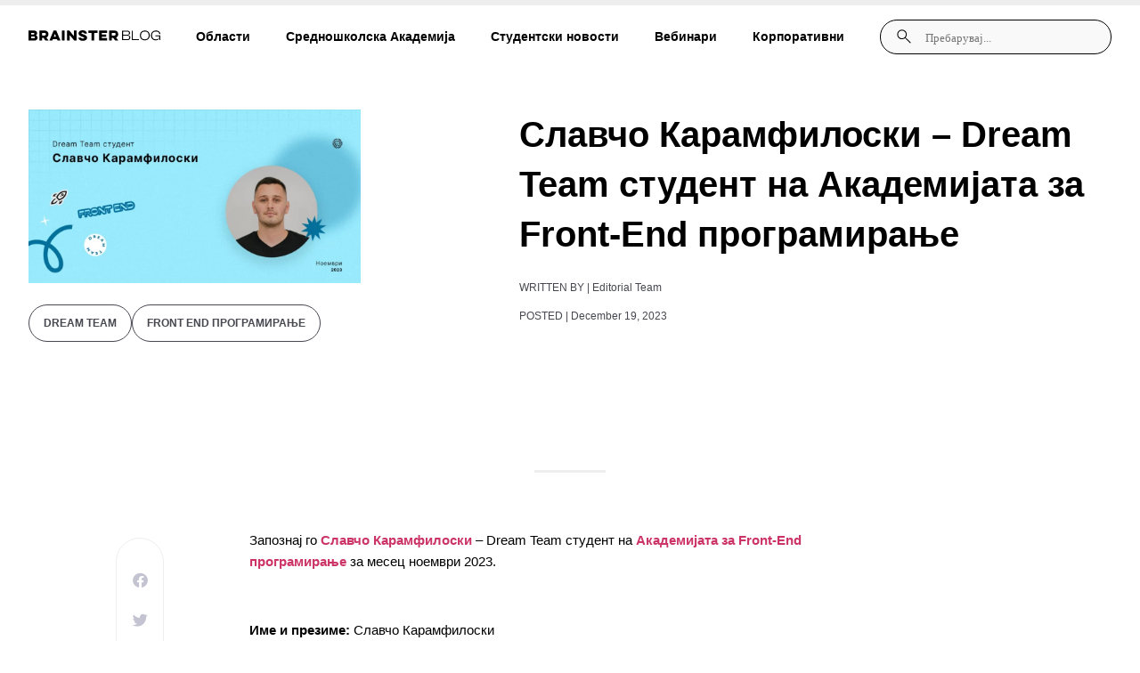

--- FILE ---
content_type: text/html; charset=UTF-8
request_url: https://blog.brainster.co/code-fe-dream-team-noemvri-2023/
body_size: 37235
content:
<!doctype html><html lang="en-US"><head><script data-no-optimize="1">var litespeed_docref=sessionStorage.getItem("litespeed_docref");litespeed_docref&&(Object.defineProperty(document,"referrer",{get:function(){return litespeed_docref}}),sessionStorage.removeItem("litespeed_docref"));</script> <meta charset="UTF-8"><meta name="viewport" content="width=device-width, initial-scale=1"><link rel="profile" href="https://gmpg.org/xfn/11"><meta name='robots' content='index, follow, max-image-preview:large, max-snippet:-1, max-video-preview:-1' /><title>Славчо Карамфилоски – Dream Team студент на Академијата за Front-End програмирање | Brainster</title><meta name="description" content="Запознај го Славчо Карамфилоски – Dream Team студент на Академијата за Front-End програмирање за месец ноември 2023." /><link rel="canonical" href="https://blog.brainster.co/code-fe-dream-team-noemvri-2023/" /><meta property="og:locale" content="en_US" /><meta property="og:type" content="article" /><meta property="og:title" content="Славчо Карамфилоски – Dream Team студент на Академијата за Front-End програмирање | Brainster" /><meta property="og:description" content="Запознај го Славчо Карамфилоски – Dream Team студент на Академијата за Front-End програмирање за месец ноември 2023." /><meta property="og:url" content="https://blog.brainster.co/code-fe-dream-team-noemvri-2023/" /><meta property="og:site_name" content="Blog Brainster Co" /><meta property="article:published_time" content="2023-12-19T19:28:24+00:00" /><meta property="article:modified_time" content="2023-12-19T21:10:54+00:00" /><meta property="og:image" content="https://blog.brainster.co/wp-content/uploads/2023/12/1200x628_DreamTeam-copy-fe.webp" /><meta property="og:image:width" content="1200" /><meta property="og:image:height" content="628" /><meta property="og:image:type" content="image/webp" /><meta name="author" content="Editorial Team" /><meta name="twitter:card" content="summary_large_image" /><meta name="twitter:label1" content="Written by" /><meta name="twitter:data1" content="Editorial Team" /><meta name="twitter:label2" content="Est. reading time" /><meta name="twitter:data2" content="2 minutes" /> <script type="application/ld+json" class="yoast-schema-graph">{"@context":"https://schema.org","@graph":[{"@type":"WebPage","@id":"https://blog.brainster.co/code-fe-dream-team-noemvri-2023/","url":"https://blog.brainster.co/code-fe-dream-team-noemvri-2023/","name":"Славчо Карамфилоски – Dream Team студент на Академијата за Front-End програмирање | Brainster","isPartOf":{"@id":"https://blog.brainster.co/#website"},"primaryImageOfPage":{"@id":"https://blog.brainster.co/code-fe-dream-team-noemvri-2023/#primaryimage"},"image":{"@id":"https://blog.brainster.co/code-fe-dream-team-noemvri-2023/#primaryimage"},"thumbnailUrl":"https://blog.brainster.co/wp-content/uploads/2023/12/1200x628_DreamTeam-copy-fe.webp","datePublished":"2023-12-19T19:28:24+00:00","dateModified":"2023-12-19T21:10:54+00:00","author":{"@id":"https://blog.brainster.co/#/schema/person/79e2164304b6b25489e6799712a4ae34"},"description":"Запознај го Славчо Карамфилоски – Dream Team студент на Академијата за Front-End програмирање за месец ноември 2023.","breadcrumb":{"@id":"https://blog.brainster.co/code-fe-dream-team-noemvri-2023/#breadcrumb"},"inLanguage":"en-US","potentialAction":[{"@type":"ReadAction","target":["https://blog.brainster.co/code-fe-dream-team-noemvri-2023/"]}]},{"@type":"ImageObject","inLanguage":"en-US","@id":"https://blog.brainster.co/code-fe-dream-team-noemvri-2023/#primaryimage","url":"https://blog.brainster.co/wp-content/uploads/2023/12/1200x628_DreamTeam-copy-fe.webp","contentUrl":"https://blog.brainster.co/wp-content/uploads/2023/12/1200x628_DreamTeam-copy-fe.webp","width":1200,"height":628},{"@type":"BreadcrumbList","@id":"https://blog.brainster.co/code-fe-dream-team-noemvri-2023/#breadcrumb","itemListElement":[{"@type":"ListItem","position":1,"name":"Home","item":"https://blog.brainster.co/"},{"@type":"ListItem","position":2,"name":"Славчо Карамфилоски – Dream Team студент на Академијата за Front-End програмирање"}]},{"@type":"WebSite","@id":"https://blog.brainster.co/#website","url":"https://blog.brainster.co/","name":"Blog Brainster Co","description":"","potentialAction":[{"@type":"SearchAction","target":{"@type":"EntryPoint","urlTemplate":"https://blog.brainster.co/?s={search_term_string}"},"query-input":{"@type":"PropertyValueSpecification","valueRequired":true,"valueName":"search_term_string"}}],"inLanguage":"en-US"},{"@type":"Person","@id":"https://blog.brainster.co/#/schema/person/79e2164304b6b25489e6799712a4ae34","name":"Editorial Team","image":{"@type":"ImageObject","inLanguage":"en-US","@id":"https://blog.brainster.co/#/schema/person/image/","url":"https://secure.gravatar.com/avatar/3f9febba52d8fd8e497affda7b9c97b35d009ca35e3a3917c744c9214c8ea9a1?s=96&d=mm&r=g","contentUrl":"https://secure.gravatar.com/avatar/3f9febba52d8fd8e497affda7b9c97b35d009ca35e3a3917c744c9214c8ea9a1?s=96&d=mm&r=g","caption":"Editorial Team"},"url":"https://blog.brainster.co/author/editorial-team/"}]}</script> <link rel="alternate" type="application/rss+xml" title="Blog Brainster Co &raquo; Feed" href="https://blog.brainster.co/feed/" /><link rel="alternate" type="application/rss+xml" title="Blog Brainster Co &raquo; Comments Feed" href="https://blog.brainster.co/comments/feed/" /> <script id="wpp-js" type="litespeed/javascript" data-src="https://blog.brainster.co/wp-content/plugins/wordpress-popular-posts/assets/js/wpp.min.js?ver=7.3.3" data-sampling="0" data-sampling-rate="100" data-api-url="https://blog.brainster.co/wp-json/wordpress-popular-posts" data-post-id="29758" data-token="913262f242" data-lang="0" data-debug="0"></script> <link rel="alternate" type="application/rss+xml" title="Blog Brainster Co &raquo; Славчо Карамфилоски – Dream Team студент на Академијата за Front-End програмирање Comments Feed" href="https://blog.brainster.co/code-fe-dream-team-noemvri-2023/feed/" /><link rel="alternate" title="oEmbed (JSON)" type="application/json+oembed" href="https://blog.brainster.co/wp-json/oembed/1.0/embed?url=https%3A%2F%2Fblog.brainster.co%2Fcode-fe-dream-team-noemvri-2023%2F" /><link rel="alternate" title="oEmbed (XML)" type="text/xml+oembed" href="https://blog.brainster.co/wp-json/oembed/1.0/embed?url=https%3A%2F%2Fblog.brainster.co%2Fcode-fe-dream-team-noemvri-2023%2F&#038;format=xml" /><style id="litespeed-ccss">ul{box-sizing:border-box}:root{--wp--preset--font-size--normal:16px;--wp--preset--font-size--huge:42px}.screen-reader-text{clip:rect(1px,1px,1px,1px);word-wrap:normal!important;border:0;-webkit-clip-path:inset(50%);clip-path:inset(50%);height:1px;margin:-1px;overflow:hidden;padding:0;position:absolute;width:1px}body{--wp--preset--color--black:#000;--wp--preset--color--cyan-bluish-gray:#abb8c3;--wp--preset--color--white:#fff;--wp--preset--color--pale-pink:#f78da7;--wp--preset--color--vivid-red:#cf2e2e;--wp--preset--color--luminous-vivid-orange:#ff6900;--wp--preset--color--luminous-vivid-amber:#fcb900;--wp--preset--color--light-green-cyan:#7bdcb5;--wp--preset--color--vivid-green-cyan:#00d084;--wp--preset--color--pale-cyan-blue:#8ed1fc;--wp--preset--color--vivid-cyan-blue:#0693e3;--wp--preset--color--vivid-purple:#9b51e0;--wp--preset--gradient--vivid-cyan-blue-to-vivid-purple:linear-gradient(135deg,rgba(6,147,227,1) 0%,#9b51e0 100%);--wp--preset--gradient--light-green-cyan-to-vivid-green-cyan:linear-gradient(135deg,#7adcb4 0%,#00d082 100%);--wp--preset--gradient--luminous-vivid-amber-to-luminous-vivid-orange:linear-gradient(135deg,rgba(252,185,0,1) 0%,rgba(255,105,0,1) 100%);--wp--preset--gradient--luminous-vivid-orange-to-vivid-red:linear-gradient(135deg,rgba(255,105,0,1) 0%,#cf2e2e 100%);--wp--preset--gradient--very-light-gray-to-cyan-bluish-gray:linear-gradient(135deg,#eee 0%,#a9b8c3 100%);--wp--preset--gradient--cool-to-warm-spectrum:linear-gradient(135deg,#4aeadc 0%,#9778d1 20%,#cf2aba 40%,#ee2c82 60%,#fb6962 80%,#fef84c 100%);--wp--preset--gradient--blush-light-purple:linear-gradient(135deg,#ffceec 0%,#9896f0 100%);--wp--preset--gradient--blush-bordeaux:linear-gradient(135deg,#fecda5 0%,#fe2d2d 50%,#6b003e 100%);--wp--preset--gradient--luminous-dusk:linear-gradient(135deg,#ffcb70 0%,#c751c0 50%,#4158d0 100%);--wp--preset--gradient--pale-ocean:linear-gradient(135deg,#fff5cb 0%,#b6e3d4 50%,#33a7b5 100%);--wp--preset--gradient--electric-grass:linear-gradient(135deg,#caf880 0%,#71ce7e 100%);--wp--preset--gradient--midnight:linear-gradient(135deg,#020381 0%,#2874fc 100%);--wp--preset--font-size--small:13px;--wp--preset--font-size--medium:20px;--wp--preset--font-size--large:36px;--wp--preset--font-size--x-large:42px;--wp--preset--spacing--20:.44rem;--wp--preset--spacing--30:.67rem;--wp--preset--spacing--40:1rem;--wp--preset--spacing--50:1.5rem;--wp--preset--spacing--60:2.25rem;--wp--preset--spacing--70:3.38rem;--wp--preset--spacing--80:5.06rem;--wp--preset--shadow--natural:6px 6px 9px rgba(0,0,0,.2);--wp--preset--shadow--deep:12px 12px 50px rgba(0,0,0,.4);--wp--preset--shadow--sharp:6px 6px 0px rgba(0,0,0,.2);--wp--preset--shadow--outlined:6px 6px 0px -3px rgba(255,255,255,1),6px 6px rgba(0,0,0,1);--wp--preset--shadow--crisp:6px 6px 0px rgba(0,0,0,1)}html{line-height:1.15;-webkit-text-size-adjust:100%}*,:after,:before{box-sizing:border-box}body{margin:0;font-family:-apple-system,BlinkMacSystemFont,Segoe UI,Roboto,Helvetica Neue,Arial,Noto Sans,sans-serif,Apple Color Emoji,Segoe UI Emoji,Segoe UI Symbol,Noto Color Emoji;font-size:1rem;font-weight:400;line-height:1.5;color:#333;background-color:#fff;-webkit-font-smoothing:antialiased;-moz-osx-font-smoothing:grayscale}h1{-webkit-margin-before:.5rem;margin-block-start:.5rem;-webkit-margin-after:1rem;margin-block-end:1rem;font-family:inherit;font-weight:500;line-height:1.2;color:inherit}h1{font-size:2.5rem}p{-webkit-margin-before:0;margin-block-start:0;-webkit-margin-after:.9rem;margin-block-end:.9rem}a{background-color:transparent;text-decoration:none;color:#c36}img{border-style:none;height:auto;max-width:100%}label{display:inline-block;line-height:1;vertical-align:middle}button,input{font-family:inherit;font-size:1rem;line-height:1.5;margin:0}input[type=search]{width:100%;border:1px solid #666;border-radius:3px;padding:.5rem 1rem}button,input{overflow:visible}button{text-transform:none}[type=submit],button{width:auto;-webkit-appearance:button}[type=submit]::-moz-focus-inner,button::-moz-focus-inner{border-style:none;padding:0}[type=submit]:-moz-focusring,button:-moz-focusring{outline:1px dotted ButtonText}[type=submit],button{display:inline-block;font-weight:400;color:#c36;text-align:center;white-space:nowrap;background-color:transparent;border:1px solid #c36;padding:.5rem 1rem;font-size:1rem;border-radius:3px}[type=search]{-webkit-appearance:textfield;outline-offset:-2px}[type=search]::-webkit-search-decoration{-webkit-appearance:none}::-webkit-file-upload-button{-webkit-appearance:button;font:inherit}li,ul{-webkit-margin-before:0;margin-block-start:0;-webkit-margin-after:0;margin-block-end:0;border:0;outline:0;font-size:100%;vertical-align:baseline;background:0 0}.screen-reader-text{clip:rect(1px,1px,1px,1px);height:1px;overflow:hidden;position:absolute!important;width:1px;word-wrap:normal!important}.site-navigation{grid-area:nav-menu;display:flex;align-items:center;flex-grow:1}.elementor-screen-only,.screen-reader-text{position:absolute;top:-10000em;width:1px;height:1px;margin:-1px;padding:0;overflow:hidden;clip:rect(0,0,0,0);border:0}.elementor *,.elementor :after,.elementor :before{box-sizing:border-box}.elementor a{box-shadow:none;text-decoration:none}.elementor img{height:auto;max-width:100%;border:none;border-radius:0;box-shadow:none}.elementor-widget-wrap>.elementor-element.elementor-absolute{position:absolute}.elementor-widget-wrap>.elementor-element.elementor-fixed{position:fixed}.elementor-widget-wrap .elementor-element.elementor-widget__width-auto{max-width:100%}@media (max-width:767px){.elementor-widget-wrap .elementor-element.elementor-widget-mobile__width-auto{max-width:100%}}.elementor-element{--flex-direction:initial;--flex-wrap:initial;--justify-content:initial;--align-items:initial;--align-content:initial;--gap:initial;--flex-basis:initial;--flex-grow:initial;--flex-shrink:initial;--order:initial;--align-self:initial;flex-basis:var(--flex-basis);flex-grow:var(--flex-grow);flex-shrink:var(--flex-shrink);order:var(--order);align-self:var(--align-self)}.elementor-element.elementor-absolute,.elementor-element.elementor-fixed{z-index:1}:root{--page-title-display:block}.elementor-page-title{display:var(--page-title-display)}.elementor-section{position:relative}.elementor-section .elementor-container{display:flex;margin-right:auto;margin-left:auto;position:relative}@media (max-width:1024px){.elementor-section .elementor-container{flex-wrap:wrap}}.elementor-section.elementor-section-boxed>.elementor-container{max-width:1140px}.elementor-section.elementor-section-items-middle>.elementor-container{align-items:center}@media (min-width:768px){.elementor-section.elementor-section-height-full{height:100vh}.elementor-section.elementor-section-height-full>.elementor-container{height:100%}}.elementor-widget-wrap{position:relative;width:100%;flex-wrap:wrap;align-content:flex-start}.elementor:not(.elementor-bc-flex-widget) .elementor-widget-wrap{display:flex}.elementor-widget-wrap>.elementor-element{width:100%}.elementor-widget{position:relative}.elementor-widget:not(:last-child){margin-bottom:20px}.elementor-widget:not(:last-child).elementor-absolute,.elementor-widget:not(:last-child).elementor-widget__width-auto{margin-bottom:0}.elementor-column{position:relative;min-height:1px;display:flex}.elementor-column-gap-default>.elementor-column>.elementor-element-populated{padding:10px}@media (min-width:768px){.elementor-column.elementor-col-50{width:50%}.elementor-column.elementor-col-100{width:100%}}@media (max-width:767px){.elementor-reverse-mobile>.elementor-container>:first-child{order:10}.elementor-reverse-mobile>.elementor-container>:nth-child(2){order:9}.elementor-column{width:100%}}ul.elementor-icon-list-items.elementor-inline-items{display:flex;flex-wrap:wrap}ul.elementor-icon-list-items.elementor-inline-items .elementor-inline-item{word-break:break-word}.elementor-grid{display:grid;grid-column-gap:var(--grid-column-gap);grid-row-gap:var(--grid-row-gap)}.elementor-grid .elementor-grid-item{min-width:0}.elementor-grid-1 .elementor-grid{grid-template-columns:repeat(1,1fr)}.elementor-grid-3 .elementor-grid{grid-template-columns:repeat(3,1fr)}.elementor-element{--swiper-theme-color:#000;--swiper-navigation-size:44px;--swiper-pagination-bullet-size:6px;--swiper-pagination-bullet-horizontal-gap:6px}.elementor .elementor-element ul.elementor-icon-list-items{padding:0}@media (max-width:767px){.elementor .elementor-hidden-mobile{display:none}}@media (min-width:768px) and (max-width:1024px){.elementor .elementor-hidden-tablet{display:none}}@media (min-width:1025px) and (max-width:99999px){.elementor .elementor-hidden-desktop{display:none}}.elementor-kit-5{--e-global-color-primary:#6ec1e4;--e-global-color-secondary:#54595f;--e-global-color-text:#7a7a7a;--e-global-color-accent:#61ce70;--e-global-typography-primary-font-family:"Roboto";--e-global-typography-primary-font-weight:600;--e-global-typography-secondary-font-family:"Roboto Slab";--e-global-typography-secondary-font-weight:400;--e-global-typography-text-font-family:"Roboto";--e-global-typography-text-font-weight:400;--e-global-typography-accent-font-family:"Roboto";--e-global-typography-accent-font-weight:500}.elementor-section.elementor-section-boxed>.elementor-container{max-width:1140px}.elementor-widget:not(:last-child){margin-block-end:20px}.elementor-element{--widgets-spacing:20px 20px}@media (max-width:1024px){.elementor-section.elementor-section-boxed>.elementor-container{max-width:1024px}}@media (max-width:767px){.elementor-section.elementor-section-boxed>.elementor-container{max-width:767px}}[class*=" eicon-"]{display:inline-block;font-family:eicons;font-size:inherit;font-weight:400;font-style:normal;font-variant:normal;line-height:1;text-rendering:auto;-webkit-font-smoothing:antialiased;-moz-osx-font-smoothing:grayscale}.eicon-menu-bar:before{content:"\e816"}.eicon-close:before{content:"\e87f"}:root{--swiper-theme-color:#007aff}:root{--swiper-navigation-size:44px}.elementor-location-header:before{content:"";display:table;clear:both}.elementor-widget-heading .elementor-heading-title{color:var(--e-global-color-primary);font-family:var(--e-global-typography-primary-font-family),Sans-serif;font-weight:var(--e-global-typography-primary-font-weight)}.elementor-widget-icon-list .elementor-icon-list-item>.elementor-icon-list-text{font-family:var(--e-global-typography-text-font-family),Sans-serif;font-weight:var(--e-global-typography-text-font-weight)}.elementor-widget-icon-list .elementor-icon-list-text{color:var(--e-global-color-secondary)}.elementor-widget-theme-post-title .elementor-heading-title{color:var(--e-global-color-primary);font-family:var(--e-global-typography-primary-font-family),Sans-serif;font-weight:var(--e-global-typography-primary-font-weight)}.elementor-widget-theme-post-content{color:var(--e-global-color-text);font-family:var(--e-global-typography-text-font-family),Sans-serif;font-weight:var(--e-global-typography-text-font-weight)}.elementor-widget-nav-menu .elementor-nav-menu .elementor-item{font-family:var(--e-global-typography-primary-font-family),Sans-serif;font-weight:var(--e-global-typography-primary-font-weight)}.elementor-widget-nav-menu .elementor-nav-menu--main .elementor-item{color:var(--e-global-color-text);fill:var(--e-global-color-text)}.elementor-widget-nav-menu .elementor-nav-menu--main:not(.e--pointer-framed) .elementor-item:before,.elementor-widget-nav-menu .elementor-nav-menu--main:not(.e--pointer-framed) .elementor-item:after{background-color:var(--e-global-color-accent)}.elementor-widget-nav-menu{--e-nav-menu-divider-color:var(--e-global-color-text)}.elementor-widget-nav-menu .elementor-nav-menu--dropdown .elementor-item,.elementor-widget-nav-menu .elementor-nav-menu--dropdown .elementor-sub-item{font-family:var(--e-global-typography-accent-font-family),Sans-serif;font-weight:var(--e-global-typography-accent-font-weight)}.elementor-widget-search-form input[type=search].elementor-search-form__input{font-family:var(--e-global-typography-text-font-family),Sans-serif;font-weight:var(--e-global-typography-text-font-weight)}.elementor-widget-search-form .elementor-search-form__input{color:var(--e-global-color-text);fill:var(--e-global-color-text)}.elementor-widget-search-form .elementor-search-form__submit{font-family:var(--e-global-typography-text-font-family),Sans-serif;font-weight:var(--e-global-typography-text-font-weight);background-color:var(--e-global-color-secondary)}.elementor-widget-post-info .elementor-icon-list-item:not(:last-child):after{border-color:var(--e-global-color-text)}.elementor-widget-post-info .elementor-icon-list-text{color:var(--e-global-color-secondary)}.elementor-widget-post-info .elementor-icon-list-item{font-family:var(--e-global-typography-text-font-family),Sans-serif;font-weight:var(--e-global-typography-text-font-weight)}.elementor-widget-progress-tracker .current-progress-percentage{font-family:var(--e-global-typography-text-font-family),Sans-serif;font-weight:var(--e-global-typography-text-font-weight)}.elementor-24627 .elementor-element.elementor-element-9fa4adc>.elementor-container{max-width:1440px}.elementor-24627 .elementor-element.elementor-element-9fa4adc:not(.elementor-motion-effects-element-type-background){background-color:#fff}.elementor-24627 .elementor-element.elementor-element-9fa4adc{padding:20px 32px;z-index:1000}.elementor-24627 .elementor-element.elementor-element-1ad980f.elementor-column.elementor-element[data-element_type="column"]>.elementor-widget-wrap.elementor-element-populated{align-content:center;align-items:center}.elementor-24627 .elementor-element.elementor-element-1ad980f.elementor-column>.elementor-widget-wrap{justify-content:space-between}.elementor-24627 .elementor-element.elementor-element-1ad980f>.elementor-widget-wrap>.elementor-widget:not(.elementor-widget__width-auto):not(.elementor-widget__width-initial):not(:last-child):not(.elementor-absolute){margin-bottom:0}.elementor-24627 .elementor-element.elementor-element-1ad980f>.elementor-element-populated{margin:0;--e-column-margin-right:0px;--e-column-margin-left:0px;padding:0}.elementor-24627 .elementor-element.elementor-element-8686275{width:auto;max-width:auto}.elementor-24627 .elementor-element.elementor-element-bb70bcf .elementor-menu-toggle{margin:0 auto}.elementor-24627 .elementor-element.elementor-element-bb70bcf .elementor-nav-menu .elementor-item{font-family:"Inter",Sans-serif;font-size:14px;font-weight:700;line-height:16px}.elementor-24627 .elementor-element.elementor-element-bb70bcf .elementor-nav-menu--main .elementor-item{color:#000;fill:#000;padding-left:0;padding-right:0}.elementor-24627 .elementor-element.elementor-element-bb70bcf .elementor-nav-menu--main:not(.e--pointer-framed) .elementor-item:before,.elementor-24627 .elementor-element.elementor-element-bb70bcf .elementor-nav-menu--main:not(.e--pointer-framed) .elementor-item:after{background-color:#7f7f7f}.elementor-24627 .elementor-element.elementor-element-bb70bcf .e--pointer-underline .elementor-item:after{height:0}.elementor-24627 .elementor-element.elementor-element-bb70bcf{--e-nav-menu-horizontal-menu-item-margin:calc(40px/2);width:auto;max-width:auto}.elementor-24627 .elementor-element.elementor-element-bb70bcf .elementor-nav-menu--dropdown a,.elementor-24627 .elementor-element.elementor-element-bb70bcf .elementor-menu-toggle{color:#000}.elementor-24627 .elementor-element.elementor-element-bb70bcf .elementor-nav-menu--dropdown{background-color:#fff}.elementor-24627 .elementor-element.elementor-element-6973b03 .elementor-search-form__container{min-height:24px}.elementor-24627 .elementor-element.elementor-element-6973b03 .elementor-search-form__submit{min-width:24px}.elementor-24627 .elementor-element.elementor-element-6973b03 .elementor-search-form__input,.elementor-24627 .elementor-element.elementor-element-6973b03.elementor-search-form--button-type-text .elementor-search-form__submit{padding-left:calc(24px/3);padding-right:calc(24px/3)}.elementor-24627 .elementor-element.elementor-element-6973b03:not(.elementor-search-form--skin-full_screen) .elementor-search-form__container{border-radius:3px}.elementor-24627 .elementor-element.elementor-element-6973b03{width:auto;max-width:auto}.elementor-24627 .elementor-element.elementor-element-dcb110d{width:auto;max-width:auto;top:9px}body:not(.rtl) .elementor-24627 .elementor-element.elementor-element-dcb110d{left:1454px}.elementor-24627 .elementor-element.elementor-element-4fad693:not(.elementor-motion-effects-element-type-background){background-color:#FFFFFF00}.elementor-24627 .elementor-element.elementor-element-4fad693{margin-top:0;margin-bottom:0;padding:0;z-index:121}.elementor-24627 .elementor-element.elementor-element-7ff29aa.elementor-column.elementor-element[data-element_type="column"]>.elementor-widget-wrap.elementor-element-populated{align-content:center;align-items:center}.elementor-24627 .elementor-element.elementor-element-7ff29aa:not(.elementor-motion-effects-element-type-background)>.elementor-widget-wrap{background-color:#fff}.elementor-24627 .elementor-element.elementor-element-7ff29aa>.elementor-element-populated{margin:0;--e-column-margin-right:0px;--e-column-margin-left:0px;padding:0}.elementor-24627 .elementor-element.elementor-element-7f9f6cb:not(.elementor-motion-effects-element-type-background){background-color:#fafafa}.elementor-24627 .elementor-element.elementor-element-4c87dfa{width:auto;max-width:auto}.elementor-24627 .elementor-element.elementor-element-c49e8cd{width:auto;max-width:auto}.elementor-24627 .elementor-element.elementor-element-0d713a2 .elementor-nav-menu--dropdown a{color:#000}.elementor-24627 .elementor-element.elementor-element-0d713a2 .elementor-nav-menu--dropdown{background-color:#02010100}.elementor-24627 .elementor-element.elementor-element-0d713a2 .elementor-nav-menu--dropdown .elementor-item,.elementor-24627 .elementor-element.elementor-element-0d713a2 .elementor-nav-menu--dropdown .elementor-sub-item{font-family:"Inter",Sans-serif;font-weight:800}.elementor-24627 .elementor-element.elementor-element-00014ab .elementor-search-form__container{min-height:24px}.elementor-24627 .elementor-element.elementor-element-00014ab .elementor-search-form__submit{min-width:24px}.elementor-24627 .elementor-element.elementor-element-00014ab .elementor-search-form__input,.elementor-24627 .elementor-element.elementor-element-00014ab.elementor-search-form--button-type-text .elementor-search-form__submit{padding-left:calc(24px/3);padding-right:calc(24px/3)}.elementor-24627 .elementor-element.elementor-element-00014ab:not(.elementor-search-form--skin-full_screen) .elementor-search-form__container{border-radius:3px}.elementor-24627 .elementor-element.elementor-element-00014ab{width:auto;max-width:auto}@media (max-width:1024px){.elementor-24627 .elementor-element.elementor-element-9fa4adc{padding:20px 16px}.elementor-24627 .elementor-element.elementor-element-1ad980f.elementor-column>.elementor-widget-wrap{justify-content:space-between}.elementor-24627 .elementor-element.elementor-element-6973b03>.elementor-widget-container{margin:10px 0 0}}@media (max-width:767px){.elementor-24627 .elementor-element.elementor-element-9fa4adc{padding:20px 16px}.elementor-24627 .elementor-element.elementor-element-a8361d4{width:auto;max-width:auto}.elementor-24627 .elementor-element.elementor-element-4fad693{margin-top:0;margin-bottom:0;padding:0;z-index:2000}.elementor-24627 .elementor-element.elementor-element-7ff29aa.elementor-column.elementor-element[data-element_type="column"]>.elementor-widget-wrap.elementor-element-populated{align-content:flex-start;align-items:flex-start}.elementor-24627 .elementor-element.elementor-element-7ff29aa>.elementor-element-populated{margin:0;--e-column-margin-right:0px;--e-column-margin-left:0px;padding:0}.elementor-24627 .elementor-element.elementor-element-7f9f6cb{padding:20px 16px}.elementor-24627 .elementor-element.elementor-element-e71b528.elementor-column.elementor-element[data-element_type="column"]>.elementor-widget-wrap.elementor-element-populated{align-content:center;align-items:center}.elementor-24627 .elementor-element.elementor-element-e71b528>.elementor-element-populated{padding:0}.elementor-24627 .elementor-element.elementor-element-4c87dfa img{width:31px}.elementor-24627 .elementor-element.elementor-element-4c87dfa{width:auto;max-width:auto}.elementor-24627 .elementor-element.elementor-element-c49e8cd{text-align:left;width:auto;max-width:auto}.elementor-24627 .elementor-element.elementor-element-c49e8cd img{width:21px}.elementor-24627 .elementor-element.elementor-element-0d713a2 .elementor-nav-menu--dropdown .elementor-item,.elementor-24627 .elementor-element.elementor-element-0d713a2 .elementor-nav-menu--dropdown .elementor-sub-item{font-size:18px}.elementor-24627 .elementor-element.elementor-element-0d713a2>.elementor-widget-container{margin:0;padding:0 16px}.elementor-24627 .elementor-element.elementor-element-1dc8eb6{margin-top:0;margin-bottom:0;padding:20px 16px 0}.elementor-24627 .elementor-element.elementor-element-47b5c2a>.elementor-element-populated{margin:0;--e-column-margin-right:0px;--e-column-margin-left:0px;padding:0}}.elementor-24627 .elementor-element.elementor-element-bb70bcf .sub-menu{padding:24px;width:fit-content}.elementor-24627 .elementor-element.elementor-element-bb70bcf .menu-item:nth-child(6n+1) .sub-menu li a{padding:0;margin-bottom:16px;padding-left:8px;color:#000!important}.elementor-24627 .elementor-element.elementor-element-bb70bcf .menu-item:nth-child(6n+1) .sub-menu li:nth-child(2n+1) a{border-left:2px solid rgba(3,111,155,1)}.elementor-24627 .elementor-element.elementor-element-bb70bcf .menu-item:nth-child(6n+1) .sub-menu li:nth-child(2n+2) a{border-left:2px solid rgba(232,16,63,1)}.elementor-24627 .elementor-element.elementor-element-bb70bcf .menu-item:nth-child(6n+1) .sub-menu li:nth-child(2n+3) a{border-left:2px solid rgba(254,157,116,1)}.elementor-24627 .elementor-element.elementor-element-bb70bcf .menu-item:nth-child(6n+1) .sub-menu li:nth-child(2n+4) a{border-left:2px solid rgba(101,191,136,1)}.elementor-24627 .elementor-element.elementor-element-bb70bcf .menu-item:nth-child(6n+1) .sub-menu li:nth-child(2n+5) a{border-left:2px solid #036f9b}.elementor-24627 .elementor-element.elementor-element-bb70bcf .menu-item:nth-child(6n+1) .sub-menu li:nth-child(2n+6) a{border-left:2px solid #99a1ff}.elementor-24627 .elementor-element.elementor-element-bb70bcf .menu-item:nth-child(6n+1) .sub-menu li:nth-child(2n+7) a{border-left:2px solid #d1f00c}.elementor-24627 .elementor-element.elementor-element-bb70bcf .menu-item:nth-child(6n+1) .sub-menu li:nth-child(2n+8) a{border-left:2px solid rgba(82,116,122,1)}.elementor-24627 .elementor-element.elementor-element-bb70bcf .menu-item:nth-child(6n+1) .sub-menu li:nth-child(2n+9) a{border-left:2px solid rgba(0,71,55,1)}.elementor-24627 .elementor-element.elementor-element-bb70bcf .menu-item:nth-child(4n+1) .sub-menu li:nth-child(2n+10) a{border-left:2px solid rgba(24,63,243,1)}.elementor-24627 .elementor-element.elementor-element-bb70bcf .menu-item:nth-child(6n+1) .sub-menu li:last-child a{margin-bottom:0;padding-left:0;border-left:none;color:rgba(97,98,109,1);font-size:12px;font-weight:700;margin-top:calc(40px - 16px)}.elementor-24627 .elementor-element.elementor-element-6973b03 .elementor-search-form__container{flex-direction:row-reverse;padding:10px;border-radius:100px!important;background:rgba(249,249,249,1)!important;border:1px solid #000!important}.elementor-24627 .elementor-element.elementor-element-6973b03 input{background:rgba(249,249,249,1)!important}.elementor-24627 .elementor-element.elementor-element-6973b03 .elementor-search-form__submit{background:0 0!important}.elementor-24627 .elementor-element.elementor-element-6973b03 ::-webkit-input-placeholder{font-family:'Inter';font-style:normal;font-weight:500;font-size:13px;line-height:16px;opacity:1}.elementor-24627 .elementor-element.elementor-element-6973b03 :-ms-input-placeholder{font-family:'Inter';font-style:normal;font-weight:500;font-size:13px;color:#000;line-height:16px;opacity:1}.elementor-24627 .elementor-element.elementor-element-6973b03 .elementor-search-form__submit{display:flex;align-items:center}.elementor-24627 .elementor-element.elementor-element-a8361d4 svg{width:34px}.elementor-24627 .elementor-element.elementor-element-a8361d4 svg path{fill:#000}:root{--designText:rgba(255,246,231,1);--designBg:rgba(254,157,116,1);--frontEndText:rgba(3,111,155,1);--frontEndBg:rgba(193,242,255,1);--marketingText:rgba(232,16,63,1);--marketingBg:rgba(255,222,221,1);--qaText:rgba(35,164,85,1);--qaBg:rgba(101,191,136,.25);--hrText:rgba(82,116,122,1);--hrBg:rgba(82,116,122,.3);--dataText:#fff;--dataBg:#99a1ff;--fullStackBg:#036f9b;--fullStackText:#fff;--ppmBg:rgba(209,240,12,.4);--ppmText:#000;--leadershipBg:rgba(0,71,55,1);--leadershipText:rgba(157,255,211,1);--uxuiText:rgba(24,63,243,1);--uxuiBg:rgba(93,121,247,.2)}.elementor-24627 .elementor-element.elementor-element-4c87dfa a img{width:100%!important;height:100%!important;max-width:100%!important;max-height:100%!important}.elementor-24627 .elementor-element.elementor-element-c49e8cd{margin-left:auto}.elementor-24627 .elementor-element.elementor-element-7f9f6cb{height:70px}.elementor-24627 .elementor-element.elementor-element-0d713a2{max-height:calc(95vh - 180px);overflow-y:scroll;overflow-x:hidden}.elementor-24627 .elementor-element.elementor-element-0d713a2 .elementor-sub-item{font-size:16px!important;font-weight:300!important}.elementor-24627 .elementor-element.elementor-element-0d713a2 .elementor-item{padding:24px 0;border-bottom:1px solid #f9f9f9}.elementor-24627 .elementor-element.elementor-element-00014ab .elementor-search-form__container{flex-direction:row-reverse;padding:10px;border-radius:100px!important;background:rgba(249,249,249,1)!important;border:1px solid #c3c3d1!important}.elementor-24627 .elementor-element.elementor-element-00014ab input{background:rgba(249,249,249,1)!important}.elementor-24627 .elementor-element.elementor-element-00014ab .elementor-search-form__submit{background:0 0!important}.elementor-24627 .elementor-element.elementor-element-00014ab ::-webkit-input-placeholder{font-family:'Inter';font-style:normal;font-weight:500;font-size:13px;line-height:16px}.elementor-24627 .elementor-element.elementor-element-00014ab :-ms-input-placeholder{font-family:'Inter';font-style:normal;font-weight:500;font-size:13px;color:rgba(97,98,109,1);line-height:16px}.elementor-24627 .elementor-element.elementor-element-47b5c2a .elementor-element{width:100%!important}.elementor-24627 .elementor-element.elementor-element-1dc8eb6{height:150px;position:absolute;bottom:0}.elementor-24627 .elementor-element.elementor-element-7ff29aa{height:100vh}.elementor-24627 .elementor-element.elementor-element-4fad693{position:fixed;top:0;width:100%;height:100%;overflow:hidden;left:-100%}.elementor-26105 .elementor-element.elementor-element-63475890>.elementor-container{max-width:1440px}.elementor-26105 .elementor-element.elementor-element-63475890{margin-top:-81px;margin-bottom:0;padding:122px 32px 72px}.elementor-26105 .elementor-element.elementor-element-af0d26b>.elementor-widget-wrap>.elementor-widget:not(.elementor-widget__width-auto):not(.elementor-widget__width-initial):not(:last-child):not(.elementor-absolute){margin-bottom:0}.elementor-26105 .elementor-element.elementor-element-af0d26b>.elementor-element-populated{margin:0;--e-column-margin-right:0px;--e-column-margin-left:0px;padding:0}.elementor-26105 .elementor-element.elementor-element-244c917c{text-align:left}.elementor-26105 .elementor-element.elementor-element-244c917c img{width:373px}.elementor-26105 .elementor-element.elementor-element-244c917c>.elementor-widget-container{margin:0 0 16px}.elementor-26105 .elementor-element.elementor-element-7440c3e0{--e-icon-list-icon-size:16px;--icon-vertical-offset:0px}.elementor-26105 .elementor-element.elementor-element-7440c3e0 .elementor-icon-list-item>.elementor-icon-list-text{font-family:"Inter",Sans-serif;font-size:12px;font-weight:600;text-transform:uppercase;line-height:24px}.elementor-26105 .elementor-element.elementor-element-7440c3e0 .elementor-icon-list-text{color:#000}.elementor-26105 .elementor-element.elementor-element-7440c3e0>.elementor-widget-container{margin:0 190px 0 0}.elementor-26105 .elementor-element.elementor-element-36c8c73a>.elementor-widget-wrap>.elementor-widget:not(.elementor-widget__width-auto):not(.elementor-widget__width-initial):not(:last-child):not(.elementor-absolute){margin-bottom:0}.elementor-26105 .elementor-element.elementor-element-36c8c73a>.elementor-element-populated{margin:0;--e-column-margin-right:0px;--e-column-margin-left:0px;padding:0}.elementor-26105 .elementor-element.elementor-element-4a485df0 .elementor-heading-title{color:#000;font-family:"Inter",Sans-serif;font-size:40px;font-weight:600;line-height:56px}.elementor-26105 .elementor-element.elementor-element-56df2165 .elementor-icon-list-items:not(.elementor-inline-items) .elementor-icon-list-item:not(:last-child){padding-bottom:calc(16px/2)}.elementor-26105 .elementor-element.elementor-element-56df2165 .elementor-icon-list-items:not(.elementor-inline-items) .elementor-icon-list-item:not(:first-child){margin-top:calc(16px/2)}.elementor-26105 .elementor-element.elementor-element-56df2165 .elementor-icon-list-text{color:#474850}.elementor-26105 .elementor-element.elementor-element-56df2165 .elementor-icon-list-item{font-family:"Inter",Sans-serif;font-size:12px;font-weight:500;line-height:16px}.elementor-26105 .elementor-element.elementor-element-56df2165>.elementor-widget-container{margin:24px 0 0}.elementor-26105 .elementor-element.elementor-element-4050ea{--e-icon-list-icon-size:16px;--icon-vertical-offset:0px}.elementor-26105 .elementor-element.elementor-element-4050ea .elementor-icon-list-item>.elementor-icon-list-text{font-family:"Inter",Sans-serif;font-size:12px;font-weight:600;text-transform:uppercase;line-height:24px}.elementor-26105 .elementor-element.elementor-element-4050ea .elementor-icon-list-text{color:#000}.elementor-26105 .elementor-element.elementor-element-4050ea>.elementor-widget-container{margin:0 190px 0 0}.elementor-26105 .elementor-element.elementor-element-54f17094{width:auto;max-width:auto;top:223px}body:not(.rtl) .elementor-26105 .elementor-element.elementor-element-54f17094{left:744px}.elementor-26105 .elementor-element.elementor-element-2081c9c5 .current-progress{background-color:#000}.elementor-26105 .elementor-element.elementor-element-2081c9c5{--horizontal-progress-border:none;--horizontal-height:6px;--horizontal-border-style:none;top:0;z-index:1001}body:not(.rtl) .elementor-26105 .elementor-element.elementor-element-2081c9c5{left:0}.elementor-26105 .elementor-element.elementor-element-48ce59aa{margin-top:64px;margin-bottom:64px}.elementor-26105 .elementor-element.elementor-element-11cac8f8.elementor-column.elementor-element[data-element_type="column"]>.elementor-widget-wrap.elementor-element-populated{align-content:center;align-items:center}.elementor-26105 .elementor-element.elementor-element-11cac8f8.elementor-column>.elementor-widget-wrap{justify-content:center}.elementor-26105 .elementor-element.elementor-element-11cac8f8>.elementor-element-populated{margin:0;--e-column-margin-right:0px;--e-column-margin-left:0px;padding:0}.elementor-26105 .elementor-element.elementor-element-79c95699>.elementor-widget-container{margin:0;padding:0}.elementor-26105 .elementor-element.elementor-element-79c95699{width:auto;max-width:auto}.elementor-26105 .elementor-element.elementor-element-44b74edc>.elementor-container{max-width:720px}.elementor-26105 .elementor-element.elementor-element-4809bf10>.elementor-element-populated{margin:0;--e-column-margin-right:0px;--e-column-margin-left:0px;padding:0}.elementor-26105 .elementor-element.elementor-element-1ed422d2{--grid-side-margin:10px;--grid-column-gap:10px;--grid-row-gap:0px;--grid-bottom-margin:0px;width:auto;max-width:auto;top:9px}body:not(.rtl) .elementor-26105 .elementor-element.elementor-element-1ed422d2{left:-150px}.elementor-26105 .elementor-element.elementor-element-cb6ade9{--grid-side-margin:29px;--grid-column-gap:29px;--grid-row-gap:0px;--grid-bottom-margin:0px;width:auto;max-width:auto;bottom:11px}.elementor-26105 .elementor-element.elementor-element-19e17260{color:#000;font-family:"Inter",Sans-serif;font-size:15px;font-weight:400;line-height:24px}@media (max-width:1024px){.elementor-26105 .elementor-element.elementor-element-1ed422d2{--grid-side-margin:10px;--grid-column-gap:10px;--grid-row-gap:0px;--grid-bottom-margin:0px}.elementor-26105 .elementor-element.elementor-element-cb6ade9{--grid-side-margin:29px;--grid-column-gap:29px;--grid-row-gap:0px;--grid-bottom-margin:0px}}@media (max-width:767px){.elementor-26105 .elementor-element.elementor-element-63475890{padding:121px 0 0}.elementor-26105 .elementor-element.elementor-element-244c917c img{width:100%}.elementor-26105 .elementor-element.elementor-element-244c917c>.elementor-widget-container{margin:0;padding:0}.elementor-26105 .elementor-element.elementor-element-36c8c73a>.elementor-element-populated{padding:0 16px}.elementor-26105 .elementor-element.elementor-element-4a485df0 .elementor-heading-title{font-size:27px;line-height:32px}.elementor-26105 .elementor-element.elementor-element-4050ea>.elementor-widget-container{margin:40px 0}.elementor-26105 .elementor-element.elementor-element-44b74edc{padding:0 16px}.elementor-26105 .elementor-element.elementor-element-1ed422d2{--grid-side-margin:10px;--grid-column-gap:10px;--grid-row-gap:0px;--grid-bottom-margin:0px}.elementor-26105 .elementor-element.elementor-element-cb6ade9{--grid-side-margin:29px;--grid-column-gap:29px;--grid-row-gap:0px;--grid-bottom-margin:0px}}@media (min-width:768px){.elementor-26105 .elementor-element.elementor-element-af0d26b{width:45.277%}.elementor-26105 .elementor-element.elementor-element-36c8c73a{width:54.723%}}.elementor-26105 .elementor-element.elementor-element-7440c3e0 ul li a{padding:8px 16px;border:1px solid #474850;border-radius:100px;color:#474850;display:inline-block;width:max-content}.elementor-26105 .elementor-element.elementor-element-7440c3e0 ul li{padding:8px 0}.elementor-26105 .elementor-element.elementor-element-7440c3e0 ul li span{display:flex;flex-wrap:wrap;gap:8px}.elementor-26105 .elementor-element.elementor-element-4050ea ul li a{padding:7px 10px;border:1px solid #474850;border-radius:100px;font-size:10px;color:#474850;display:inline-block;width:max-content}.elementor-26105 .elementor-element.elementor-element-4050ea ul li{padding:8px 0}.elementor-26105 .elementor-element.elementor-element-4050ea ul li span{display:flex;flex-wrap:wrap;gap:8px}.elementor-26105 .elementor-element.elementor-element-79c95699 .separator-blog-post{width:80px;height:3px;background-color:#eee}.elementor-26105 .elementor-element.elementor-element-1ed422d2 .elementor-share-btn__icon{background:0 0;background-color:rgba(255,255,255,1);padding:0!important;margin:0!Important}.elementor-26105 .elementor-element.elementor-element-1ed422d2 .elementor-share-btn__icon i{color:rgba(195,195,209,1)}.elementor-26105 .elementor-element.elementor-element-1ed422d2 .elementor-grid{background-color:rgba(255,255,255,1);border-radius:100px;border:1px solid #eee;padding:24px 16px}.elementor-26105 .elementor-element.elementor-element-1ed422d2 .elementor-grid-item{width:20px}.elementor-26105 .elementor-element.elementor-element-cb6ade9{left:50%;transform:translateX(-50%)}.elementor-26105 .elementor-element.elementor-element-cb6ade9 .elementor-share-btn__icon,.elementor-26105 .elementor-element.elementor-element-cb6ade9 .elementor-share-btn{background:0 0;background-color:rgba(255,255,255,1);padding:0!important;margin:0!Important}.elementor-26105 .elementor-element.elementor-element-cb6ade9 .elementor-share-btn__icon i{color:rgba(195,195,209,1)}.elementor-26105 .elementor-element.elementor-element-cb6ade9 .elementor-grid{background-color:rgba(255,255,255,1);border-radius:100px;border:1px solid #eee;padding:1px 16px}.elementor-26105 .elementor-element.elementor-element-cb6ade9 .elementor-grid-item{width:20px}.skip-link{display:none}.elementor-item:after,.elementor-item:before{display:block;position:absolute}.elementor-item:not(:hover):not(:focus):not(.elementor-item-active):not(.highlighted):after,.elementor-item:not(:hover):not(:focus):not(.elementor-item-active):not(.highlighted):before{opacity:0}.e--pointer-underline .elementor-item:after,.e--pointer-underline .elementor-item:before{height:3px;width:100%;left:0;background-color:#3f444b;z-index:2}.e--pointer-underline .elementor-item:after{content:"";bottom:0}.elementor-nav-menu--main .elementor-nav-menu a{padding:13px 20px}.elementor-nav-menu--main .elementor-nav-menu ul{position:absolute;width:12em;border-width:0;border-style:solid;padding:0}.elementor-nav-menu--layout-horizontal{display:flex}.elementor-nav-menu--layout-horizontal .elementor-nav-menu{display:flex;flex-wrap:wrap}.elementor-nav-menu--layout-horizontal .elementor-nav-menu a{white-space:nowrap;flex-grow:1}.elementor-nav-menu--layout-horizontal .elementor-nav-menu>li{display:flex}.elementor-nav-menu--layout-horizontal .elementor-nav-menu>li ul{top:100%!important}.elementor-nav-menu--layout-horizontal .elementor-nav-menu>li:not(:first-child)>a{-webkit-margin-start:var(--e-nav-menu-horizontal-menu-item-margin);margin-inline-start:var(--e-nav-menu-horizontal-menu-item-margin)}.elementor-nav-menu--layout-horizontal .elementor-nav-menu>li:not(:first-child)>ul{left:var(--e-nav-menu-horizontal-menu-item-margin)!important}.elementor-nav-menu--layout-horizontal .elementor-nav-menu>li:not(:last-child)>a{-webkit-margin-end:var(--e-nav-menu-horizontal-menu-item-margin);margin-inline-end:var(--e-nav-menu-horizontal-menu-item-margin)}.elementor-nav-menu--layout-horizontal .elementor-nav-menu>li:not(:last-child):after{content:var(--e-nav-menu-divider-content,none);height:var(--e-nav-menu-divider-height,35%);border-left:var(--e-nav-menu-divider-width,2px) var(--e-nav-menu-divider-style,solid) var(--e-nav-menu-divider-color,#000);border-bottom-color:var(--e-nav-menu-divider-color,#000);border-right-color:var(--e-nav-menu-divider-color,#000);border-top-color:var(--e-nav-menu-divider-color,#000);align-self:center}.elementor-widget-nav-menu .elementor-widget-container{display:flex;flex-direction:column}.elementor-nav-menu{position:relative;z-index:2}.elementor-nav-menu:after{content:" ";display:block;height:0;font:0/0 serif;clear:both;visibility:hidden;overflow:hidden}.elementor-nav-menu,.elementor-nav-menu li,.elementor-nav-menu ul{display:block;list-style:none;margin:0;padding:0;line-height:normal}.elementor-nav-menu ul{display:none}.elementor-nav-menu a,.elementor-nav-menu li{position:relative}.elementor-nav-menu li{border-width:0}.elementor-nav-menu a{display:flex;align-items:center}.elementor-nav-menu a{padding:10px 20px;line-height:20px}.elementor-menu-toggle{display:flex;align-items:center;justify-content:center;font-size:var(--nav-menu-icon-size,22px);padding:.25em;border:0 solid;border-radius:3px;background-color:rgba(0,0,0,.05);color:#33373d}.elementor-menu-toggle:not(.elementor-active) .elementor-menu-toggle__icon--close{display:none}.elementor-nav-menu--dropdown{background-color:#fff;font-size:13px}.elementor-nav-menu--dropdown.elementor-nav-menu__container{margin-top:10px;transform-origin:top;overflow-y:auto;overflow-x:hidden}.elementor-nav-menu--dropdown.elementor-nav-menu__container .elementor-sub-item{font-size:.85em}.elementor-nav-menu--dropdown a{color:#33373d}ul.elementor-nav-menu--dropdown a{text-shadow:none;border-left:8px solid transparent}.elementor-nav-menu--toggle{--menu-height:100vh}.elementor-nav-menu--toggle .elementor-menu-toggle:not(.elementor-active)+.elementor-nav-menu__container{transform:scaleY(0);max-height:0;overflow:hidden}@media (max-width:1024px){.elementor-nav-menu--dropdown-tablet .elementor-nav-menu--main{display:none}}@media (min-width:1025px){.elementor-nav-menu--dropdown-tablet .elementor-menu-toggle,.elementor-nav-menu--dropdown-tablet .elementor-nav-menu--dropdown{display:none}.elementor-nav-menu--dropdown-tablet nav.elementor-nav-menu--dropdown.elementor-nav-menu__container{overflow-y:hidden}}.elementor-search-form{display:block}.elementor-search-form button,.elementor-search-form input[type=search]{margin:0;border:0;padding:0;display:inline-block;vertical-align:middle;white-space:normal;background:0 0;line-height:1;min-width:0;font-size:15px;-webkit-appearance:none;-moz-appearance:none}.elementor-search-form button{background-color:#69727d;font-size:var(--e-search-form-submit-icon-size,16px);color:#fff;border-radius:0}.elementor-search-form__container{display:flex;overflow:hidden;border:0 solid transparent;min-height:50px}.elementor-search-form__container:not(.elementor-search-form--full-screen){background:#f1f2f3}.elementor-search-form__input{flex-basis:100%;color:#3f444b}.elementor-search-form__input::-moz-placeholder{color:inherit;font-family:inherit;opacity:.6}.elementor-search-form__submit{font-size:var(--e-search-form-submit-icon-size,16px)}.elementor-search-form__submit svg{fill:var(--e-search-form-submit-text-color,#fff);width:var(--e-search-form-submit-icon-size,16px);height:var(--e-search-form-submit-icon-size,16px)}.elementor-search-form .elementor-search-form__submit{color:var(--e-search-form-submit-text-color,#fff);border:none;border-radius:0}.elementor-search-form--button-type-text .elementor-search-form__submit{flex-shrink:0}.elementor-icon-list-items .elementor-icon-list-item .elementor-icon-list-text{display:inline-block}.elementor-icon-list-items .elementor-icon-list-item .elementor-icon-list-text a,.elementor-icon-list-items .elementor-icon-list-item .elementor-icon-list-text span{display:inline}.elementor-widget-image{text-align:center}.elementor-widget-image a{display:inline-block}.elementor-widget-image a img[src$=".svg"]{width:48px}.elementor-widget-image img{vertical-align:middle;display:inline-block}.elementor-widget .elementor-icon-list-items.elementor-inline-items{margin-right:-8px;margin-left:-8px}.elementor-widget .elementor-icon-list-items.elementor-inline-items .elementor-icon-list-item{margin-right:8px;margin-left:8px}.elementor-widget .elementor-icon-list-items.elementor-inline-items .elementor-icon-list-item:after{width:auto;left:auto;right:auto;position:relative;height:100%;border-top:0;border-bottom:0;border-right:0;border-left-width:1px;border-style:solid;right:-8px}.elementor-widget .elementor-icon-list-items{list-style-type:none;margin:0;padding:0}.elementor-widget .elementor-icon-list-item{margin:0;padding:0;position:relative}.elementor-widget .elementor-icon-list-item:after{position:absolute;bottom:0;width:100%}.elementor-widget .elementor-icon-list-item,.elementor-widget .elementor-icon-list-item a{display:flex;font-size:inherit;align-items:var(--icon-vertical-align,center)}.elementor-widget.elementor-list-item-link-full_width a{width:100%}.elementor-widget:not(.elementor-align-right) .elementor-icon-list-item:after{left:0}.elementor-widget:not(.elementor-align-left) .elementor-icon-list-item:after{right:0}@media (min-width:-1){.elementor-widget:not(.elementor-widescreen-align-right) .elementor-icon-list-item:after{left:0}.elementor-widget:not(.elementor-widescreen-align-left) .elementor-icon-list-item:after{right:0}}@media (max-width:-1){.elementor-widget:not(.elementor-laptop-align-right) .elementor-icon-list-item:after{left:0}.elementor-widget:not(.elementor-laptop-align-left) .elementor-icon-list-item:after{right:0}}@media (max-width:-1){.elementor-widget:not(.elementor-tablet_extra-align-right) .elementor-icon-list-item:after{left:0}.elementor-widget:not(.elementor-tablet_extra-align-left) .elementor-icon-list-item:after{right:0}}@media (max-width:1024px){.elementor-widget:not(.elementor-tablet-align-right) .elementor-icon-list-item:after{left:0}.elementor-widget:not(.elementor-tablet-align-left) .elementor-icon-list-item:after{right:0}}@media (max-width:-1){.elementor-widget:not(.elementor-mobile_extra-align-right) .elementor-icon-list-item:after{left:0}.elementor-widget:not(.elementor-mobile_extra-align-left) .elementor-icon-list-item:after{right:0}}@media (max-width:767px){.elementor-widget:not(.elementor-mobile-align-right) .elementor-icon-list-item:after{left:0}.elementor-widget:not(.elementor-mobile-align-left) .elementor-icon-list-item:after{right:0}}.elementor-heading-title{padding:0;margin:0;line-height:1}.elementor-scrolling-tracker{--scrolling-track-default-progress-color:#61ce70;--scrolling-track-default-color:#eee;--scrolling-track-precentage-default-color:$black}.elementor-scrolling-tracker-horizontal{display:flex;width:100%;height:var(--horizontal-height,20px);padding:var(--tracker-padding);align-items:center;border-left:var(--horizontal-border-left-width,2px) var(--horizontal-border-style) var(--horizontal-border-color);border-bottom:var(--horizontal-border-bottom-width,2px) var(--horizontal-border-style) var(--horizontal-border-color);border-right:var(--horizontal-border-right-width,2px) var(--horizontal-border-style) var(--horizontal-border-color);border-top:var(--horizontal-border-top-width,2px) var(--horizontal-border-style) var(--horizontal-border-color);border-radius:var(--border-radius);background-color:var(--scrolling-track-default-color);direction:var(--direction)}.elementor-scrolling-tracker-horizontal .current-progress{display:none;height:100%;align-items:center;position:relative;border-radius:var(--progress-border-radius);border-left:var(--horizontal-progress-border-left-width,2px) var(--horizontal-progress-border) var(--horizontal-progress-border-color);border-bottom:var(--horizontal-progress-border-bottom-width,2px) var(--horizontal-progress-border) var(--horizontal-progress-border-color);border-right:var(--horizontal-progress-border-right-width,2px) var(--horizontal-progress-border) var(--horizontal-progress-border-color);border-top:var(--horizontal-progress-border-top-width,2px) var(--horizontal-progress-border) var(--horizontal-progress-border-color);background-color:var(--scrolling-track-default-progress-color)}.elementor-scrolling-tracker-horizontal .current-progress .current-progress-percentage{inset-inline-end:.5em;inset-inline-start:auto;position:absolute;direction:var(--text-direction);color:var(--percentage-color,var(--scrolling-track-precentage-default-color))}.elementor-share-buttons--color-official.elementor-share-buttons--skin-gradient .elementor-share-btn_facebook{background-color:#3b5998}.elementor-share-buttons--color-official.elementor-share-buttons--skin-gradient .elementor-share-btn_linkedin{background-color:#0077b5}.elementor-share-buttons--color-official.elementor-share-buttons--skin-gradient .elementor-share-btn_twitter{background-color:#1da1f2}.elementor-share-buttons--skin-gradient.elementor-share-buttons--view-icon .elementor-share-btn__icon{background-image:linear-gradient(90deg,rgba(0,0,0,.12),transparent)}.elementor-share-buttons--skin-gradient .elementor-share-btn{background-color:var(--e-share-buttons-primary-color,#ea4335)}.elementor-share-buttons--skin-gradient .elementor-share-btn__icon{color:var(--e-share-buttons-secondary-color,#fff)}.elementor-share-buttons--view-icon .elementor-share-btn{justify-content:center}.elementor-share-buttons--view-icon .elementor-share-btn__icon{flex-grow:1;justify-content:center}.elementor-share-btn{overflow:hidden;font-size:10px;display:flex;align-items:center;justify-content:flex-start;height:4.5em}.elementor-share-btn__icon{display:flex;align-self:stretch;justify-content:center;align-items:center;width:4.5em;position:relative}.elementor-share-btn__icon i{font-size:var(--e-share-buttons-icon-size,1.7em)}.elementor-widget-share-buttons{text-align:var(--alignment,inherit);-moz-text-align-last:var(--alignment,inherit);text-align-last:var(--alignment,inherit)}.e-loop-item *{word-break:break-word}.elementor-24602 .elementor-element.elementor-element-9b52c5a .elementor-icon-list-text{color:#fff}.elementor-24602 .elementor-element.elementor-element-9b52c5a .elementor-icon-list-item{font-family:"Inter",Sans-serif;font-size:11px;font-weight:500;text-transform:uppercase;line-height:16px}.elementor-24602 .elementor-element.elementor-element-9b52c5a>.elementor-widget-container{margin:10px 0 6px;padding:4px 8px;background-color:#000}.elementor-24602 .elementor-element.elementor-element-9b52c5a{width:auto;max-width:auto}.fab{-moz-osx-font-smoothing:grayscale;-webkit-font-smoothing:antialiased;display:inline-block;font-style:normal;font-variant:normal;text-rendering:auto;line-height:1}.fa-facebook:before{content:"\f09a"}.fa-linkedin:before{content:"\f08c"}.fa-twitter:before{content:"\f099"}.fab{font-family:"Font Awesome 5 Brands";font-weight:400}.elementor-24602 .elementor-element.elementor-element-9b52c5a .elementor-icon-list-text{color:#fff}.elementor-24602 .elementor-element.elementor-element-9b52c5a .elementor-icon-list-item{font-family:"Inter",Sans-serif;font-size:11px;font-weight:500;text-transform:uppercase;line-height:16px}.elementor-24602 .elementor-element.elementor-element-9b52c5a>.elementor-widget-container{margin:10px 0 6px;padding:4px 8px;background-color:#000}.elementor-24602 .elementor-element.elementor-element-9b52c5a{width:auto;max-width:auto}</style><link rel="preload" data-asynced="1" data-optimized="2" as="style" onload="this.onload=null;this.rel='stylesheet'" href="https://blog.brainster.co/wp-content/litespeed/ucss/6528d95c52463201ab9e76520a7231bb.css?ver=decc1" /><script type="litespeed/javascript">!function(a){"use strict";var b=function(b,c,d){function e(a){return h.body?a():void setTimeout(function(){e(a)})}function f(){i.addEventListener&&i.removeEventListener("load",f),i.media=d||"all"}var g,h=a.document,i=h.createElement("link");if(c)g=c;else{var j=(h.body||h.getElementsByTagName("head")[0]).childNodes;g=j[j.length-1]}var k=h.styleSheets;i.rel="stylesheet",i.href=b,i.media="only x",e(function(){g.parentNode.insertBefore(i,c?g:g.nextSibling)});var l=function(a){for(var b=i.href,c=k.length;c--;)if(k[c].href===b)return a();setTimeout(function(){l(a)})};return i.addEventListener&&i.addEventListener("load",f),i.onloadcssdefined=l,l(f),i};"undefined"!=typeof exports?exports.loadCSS=b:a.loadCSS=b}("undefined"!=typeof global?global:this);!function(a){if(a.loadCSS){var b=loadCSS.relpreload={};if(b.support=function(){try{return a.document.createElement("link").relList.supports("preload")}catch(b){return!1}},b.poly=function(){for(var b=a.document.getElementsByTagName("link"),c=0;c<b.length;c++){var d=b[c];"preload"===d.rel&&"style"===d.getAttribute("as")&&(a.loadCSS(d.href,d,d.getAttribute("media")),d.rel=null)}},!b.support()){b.poly();var c=a.setInterval(b.poly,300);a.addEventListener&&a.addEventListener("load",function(){b.poly(),a.clearInterval(c)}),a.attachEvent&&a.attachEvent("onload",function(){a.clearInterval(c)})}}}(this);</script> <link rel="preconnect" href="https://fonts.gstatic.com/" crossorigin><script type="litespeed/javascript" data-src="https://blog.brainster.co/wp-includes/js/jquery/jquery.min.js?ver=3.7.1" id="jquery-core-js"></script> <link rel="https://api.w.org/" href="https://blog.brainster.co/wp-json/" /><link rel="alternate" title="JSON" type="application/json" href="https://blog.brainster.co/wp-json/wp/v2/posts/29758" /><link rel="EditURI" type="application/rsd+xml" title="RSD" href="https://blog.brainster.co/xmlrpc.php?rsd" /><meta name="generator" content="WordPress 6.9" /><link rel='shortlink' href='https://blog.brainster.co/?p=29758' /><meta name="generator" content="Elementor 3.27.1; features: additional_custom_breakpoints; settings: css_print_method-external, google_font-enabled, font_display-swap">
 <script type="litespeed/javascript">(function(w,d,s,l,i){w[l]=w[l]||[];w[l].push({'gtm.start':new Date().getTime(),event:'gtm.js'});var f=d.getElementsByTagName(s)[0],j=d.createElement(s),dl=l!='dataLayer'?'&l='+l:'';j.async=!0;j.src='https://www.googletagmanager.com/gtm.js?id='+i+dl;f.parentNode.insertBefore(j,f)})(window,document,'script','dataLayer','GTM-NLZFV23')</script> <meta name="google-site-verification" content="mTTTw0w-xTfxVpoeSpl7kW85zUey8BHbXI_SwuyKqHo" /><link rel="icon" href="https://blog.brainster.co/wp-content/uploads/2023/03/mobile-logo.svg" sizes="32x32" /><link rel="icon" href="https://blog.brainster.co/wp-content/uploads/2023/03/mobile-logo.svg" sizes="192x192" /><link rel="apple-touch-icon" href="https://blog.brainster.co/wp-content/uploads/2023/03/mobile-logo.svg" /><meta name="msapplication-TileImage" content="https://blog.brainster.co/wp-content/uploads/2023/03/mobile-logo.svg" /></head><body class="wp-singular post-template-default single single-post postid-29758 single-format-standard wp-embed-responsive wp-theme-hello-elementor theme-default elementor-default elementor-kit-5 elementor-page-26105"><noscript><iframe data-lazyloaded="1" src="about:blank" data-litespeed-src="https://www.googletagmanager.com/ns.html?id=GTM-NLZFV23"
height="0" width="0" style="display:none;visibility:hidden"></iframe></noscript><a class="skip-link screen-reader-text" href="#content">Skip to content</a><div data-elementor-type="header" data-elementor-id="24627" class="elementor elementor-24627 elementor-location-header" data-elementor-post-type="elementor_library"><section class="elementor-section elementor-top-section elementor-element elementor-element-9fa4adc elementor-section-boxed elementor-section-height-default elementor-section-height-default" data-id="9fa4adc" data-element_type="section" id="menu-container" data-settings="{&quot;background_background&quot;:&quot;classic&quot;,&quot;sticky&quot;:&quot;top&quot;,&quot;background_motion_fx_motion_fx_scrolling&quot;:&quot;yes&quot;,&quot;background_motion_fx_opacity_effect&quot;:&quot;yes&quot;,&quot;background_motion_fx_opacity_range&quot;:{&quot;unit&quot;:&quot;%&quot;,&quot;size&quot;:&quot;&quot;,&quot;sizes&quot;:{&quot;start&quot;:0,&quot;end&quot;:7}},&quot;background_motion_fx_range&quot;:&quot;page&quot;,&quot;background_motion_fx_opacity_direction&quot;:&quot;out-in&quot;,&quot;background_motion_fx_opacity_level&quot;:{&quot;unit&quot;:&quot;px&quot;,&quot;size&quot;:10,&quot;sizes&quot;:[]},&quot;background_motion_fx_devices&quot;:[&quot;desktop&quot;,&quot;tablet&quot;,&quot;mobile&quot;],&quot;sticky_on&quot;:[&quot;desktop&quot;,&quot;tablet&quot;,&quot;mobile&quot;],&quot;sticky_offset&quot;:0,&quot;sticky_effects_offset&quot;:0,&quot;sticky_anchor_link_offset&quot;:0}"><div class="elementor-container elementor-column-gap-default"><div class="elementor-column elementor-col-100 elementor-top-column elementor-element elementor-element-1ad980f" data-id="1ad980f" data-element_type="column"><div class="elementor-widget-wrap elementor-element-populated"><div class="elementor-element elementor-element-8686275 elementor-widget__width-auto elementor-widget elementor-widget-html" data-id="8686275" data-element_type="widget" id="site-logo" data-widget_type="html.default"><div class="elementor-widget-container">
<a href="https://blog.brainster.co/" aria-label="Website Logo">
<svg xmlns="http://www.w3.org/2000/svg" width="148" height="12" viewBox="0 0 148 12" fill="none">
<path d="M8.50374 5.88074C8.37465 5.81834 8.37465 5.69354 8.48761 5.61555C9.21373 5.13197 9.66554 4.3988 9.66554 3.36924C9.66554 1.55971 8.39079 0.233765 5.84128 0.233765H0.354997C0.161363 0.233765 0 0.389759 0 0.576952V11.2625C0 11.4497 0.161363 11.6057 0.354997 11.6057H6.35763C8.74578 11.6057 10.198 10.2798 10.198 8.39224C10.1819 7.17548 9.53645 6.34872 8.50374 5.88074ZM3.00132 3.18205C3.00132 3.02605 3.13041 2.88566 3.30791 2.88566H5.66378C6.29309 2.88566 6.61581 3.24444 6.61581 3.79042C6.61581 4.3364 6.30923 4.69519 5.50242 4.69519H3.30791C3.14655 4.69519 3.00132 4.57039 3.00132 4.3988V3.18205ZM6.01877 8.96941H3.30791C3.14655 8.96941 3.00132 8.84462 3.00132 8.67303V7.25348C3.00132 7.09749 3.13041 6.95709 3.30791 6.95709H6.01877C6.84172 6.95709 7.13217 7.34708 7.13217 7.93985C7.14831 8.54823 6.84172 8.96941 6.01877 8.96941Z" fill="black"/>
<path d="M20.2516 8.42344C20.1548 8.29864 20.187 8.11145 20.3484 8.04905C21.7522 7.30028 22.3977 5.91194 22.3977 4.3988C22.3977 2.13689 21.01 0.233765 17.9925 0.233765H12.603C12.4094 0.233765 12.248 0.389759 12.248 0.576952V11.2625C12.248 11.4497 12.4094 11.6057 12.603 11.6057H14.8782C15.0719 11.6057 15.2332 11.4497 15.2332 11.2625V8.86022C15.2332 8.70422 15.3623 8.56383 15.5398 8.56383H16.4757C16.6532 8.56383 16.8468 8.65743 16.9598 8.79782L18.7993 11.3249C18.9284 11.4965 19.1543 11.6213 19.3802 11.6213H22.2686C22.4138 11.6213 22.5106 11.4653 22.4138 11.3249L20.2516 8.42344ZM17.8312 5.92754H15.556C15.3946 5.92754 15.2494 5.80274 15.2494 5.63115V3.18205C15.2494 3.02605 15.3785 2.88566 15.556 2.88566H17.8312C19.0414 2.88566 19.4932 3.54083 19.4932 4.4144C19.4932 5.20997 19.0414 5.92754 17.8312 5.92754Z" fill="black"/>
<path d="M31.3209 0.561352C31.2402 0.37416 31.0304 0.233765 30.8206 0.233765H28.5616C28.3518 0.233765 28.142 0.358561 28.0613 0.561352L23.5594 11.2937C23.4948 11.4341 23.6078 11.6213 23.7853 11.6213H26.3509C26.5607 11.6213 26.7543 11.4965 26.835 11.2937L27.2545 10.233C27.3191 10.077 27.4804 9.95217 27.6579 9.95217H31.692C31.8695 9.95217 32.047 10.0614 32.0954 10.233L32.5149 11.2937C32.5956 11.4809 32.7892 11.6213 32.999 11.6213H35.5647C35.7422 11.6213 35.8551 11.4497 35.7906 11.2937L31.3209 0.561352ZM30.6754 7.30028H28.6907C28.5454 7.30028 28.4486 7.15989 28.497 7.01949L29.5781 4.22721C29.6104 4.11801 29.7556 4.11801 29.7879 4.22721L30.8529 7.01949C30.9174 7.15989 30.8206 7.30028 30.6754 7.30028Z" fill="black"/>
<path d="M40.2596 0.233765H37.9683C37.7746 0.233765 37.6133 0.389759 37.6133 0.576952V11.2625C37.6133 11.4497 37.7746 11.6057 37.9683 11.6057H40.2596C40.4532 11.6057 40.6146 11.4497 40.6146 11.2625V0.576952C40.6146 0.389759 40.4532 0.233765 40.2596 0.233765Z" fill="black"/>
<path d="M53.6207 0.233765H51.3455C51.1519 0.233765 50.9905 0.389759 50.9905 0.576952V6.30192C50.9905 6.41112 50.8776 6.44231 50.813 6.36432L45.9722 0.514554C45.8431 0.342961 45.6172 0.233765 45.3913 0.233765H43.5679C43.3743 0.233765 43.2129 0.389759 43.2129 0.576952V11.2625C43.2129 11.4497 43.3743 11.6057 43.5679 11.6057H45.827C46.0206 11.6057 46.182 11.4497 46.182 11.2625V5.55315C46.182 5.44396 46.2949 5.41276 46.3594 5.49075L51.2003 11.3249C51.3294 11.4965 51.5553 11.6057 51.7812 11.6057H53.6046C53.7982 11.6057 53.9596 11.4497 53.9596 11.2625V0.576952C53.9919 0.389759 53.8144 0.233765 53.6207 0.233765Z" fill="black"/>
<path d="M61.3492 4.46142C59.9454 3.99344 59.3967 3.75945 59.3967 3.30707C59.3967 2.93268 59.8002 2.5271 60.8329 2.5271C61.8333 2.5271 62.3981 2.96388 62.5756 3.44746C62.6724 3.71265 62.8015 3.83745 63.0919 3.83745H65.1896C65.3994 3.83745 65.593 3.63465 65.5769 3.43186C65.4317 1.38834 63.5115 0 60.7683 0C58.0897 0 56.1695 1.35715 56.1695 3.52546C56.1695 5.88096 58.6222 6.75453 60.494 7.3473C61.914 7.81528 62.4949 8.11167 62.4949 8.57965C62.4949 8.92284 62.1399 9.28162 60.9942 9.28162C59.9454 9.28162 59.3161 8.93844 59.1063 8.54845C58.9288 8.23647 58.8481 8.17407 58.5093 8.17407H56.4761C56.2663 8.17407 56.0727 8.37686 56.0888 8.57965C56.3147 10.6856 58.4124 11.8243 61.0749 11.8243C63.7535 11.8243 65.7544 10.6544 65.7544 8.43926C65.7544 5.95896 62.979 5.023 61.3492 4.46142Z" fill="black"/>
<path d="M77.1309 0.233765H67.4976C67.3039 0.233765 67.1426 0.389759 67.1426 0.576952V2.71406C67.1426 2.90126 67.3039 3.05725 67.4976 3.05725H70.4989C70.6603 3.05725 70.8055 3.18205 70.8055 3.35364V11.2625C70.8055 11.4497 70.9669 11.6057 71.1605 11.6057H73.4518C73.6455 11.6057 73.8068 11.4497 73.8068 11.2625V3.35364C73.8068 3.19764 73.9359 3.05725 74.1134 3.05725H77.1309C77.3245 3.05725 77.4859 2.90126 77.4859 2.71406V0.576952C77.4859 0.389759 77.3245 0.233765 77.1309 0.233765Z" fill="black"/>
<path d="M88.0069 0.233765H79.6968C79.5032 0.233765 79.3418 0.389759 79.3418 0.576952V11.2625C79.3418 11.4497 79.5032 11.6057 79.6968 11.6057H88.0069C88.2005 11.6057 88.3619 11.4497 88.3619 11.2625V9.14101C88.3619 8.95381 88.2005 8.79782 88.0069 8.79782H82.6497C82.4883 8.79782 82.3431 8.67302 82.3431 8.50143V7.62787C82.3431 7.47187 82.4722 7.33148 82.6497 7.33148H86.9419C87.1355 7.33148 87.2969 7.17548 87.2969 6.98829V5.05397C87.2969 4.86678 87.1355 4.71078 86.9419 4.71078H82.6497C82.4883 4.71078 82.3431 4.58599 82.3431 4.4144V3.36924C82.3431 3.21325 82.4722 3.07285 82.6497 3.07285H88.0069C88.2005 3.07285 88.3619 2.91686 88.3619 2.72966V0.576952C88.3619 0.389759 88.2005 0.233765 88.0069 0.233765Z" fill="black"/>
<path d="M100.754 11.3249L98.5915 8.42344C98.4946 8.29864 98.5269 8.11145 98.6883 8.04905C100.092 7.30028 100.738 5.91194 100.738 4.3988C100.738 2.13689 99.3499 0.233765 96.3324 0.233765H90.9429C90.7492 0.233765 90.5879 0.389759 90.5879 0.576952V11.2625C90.5879 11.4497 90.7492 11.6057 90.9429 11.6057H93.2181C93.4117 11.6057 93.5731 11.4497 93.5731 11.2625V8.86022C93.5731 8.70422 93.7022 8.56383 93.8797 8.56383H94.8156C94.9931 8.56383 95.1867 8.65743 95.2997 8.79782L97.1392 11.3249C97.2683 11.4965 97.4942 11.6213 97.7201 11.6213H100.608C100.754 11.6057 100.851 11.4497 100.754 11.3249ZM96.171 5.92754H93.8958C93.7345 5.92754 93.5892 5.80274 93.5892 5.63115V3.18205C93.5892 3.02605 93.7183 2.88566 93.8958 2.88566H96.171C97.3812 2.88566 97.833 3.54083 97.833 4.4144C97.833 5.20997 97.3812 5.92754 96.171 5.92754Z" fill="black"/>
<path d="M110.919 11.1189H105V0.43774H110.756C111.421 0.43774 111.993 0.538707 112.473 0.740639C112.963 0.942571 113.34 1.24547 113.601 1.64933C113.874 2.04257 114.01 2.52083 114.01 3.08412C114.01 3.68991 113.83 4.21069 113.47 4.64644C113.111 5.07156 112.555 5.34257 111.802 5.45948V5.55513C112.653 5.6933 113.291 5.99619 113.716 6.46383C114.141 6.92083 114.353 7.48943 114.353 8.16962C114.353 8.78605 114.212 9.31745 113.928 9.76383C113.645 10.1996 113.247 10.5344 112.735 10.7682C112.222 11.002 111.617 11.1189 110.919 11.1189ZM106.161 6.06528V10.0827H110.821C111.595 10.0827 112.179 9.91793 112.571 9.58846C112.974 9.259 113.176 8.74885 113.176 8.05803C113.176 7.36721 112.974 6.86238 112.571 6.54354C112.168 6.2247 111.584 6.06528 110.821 6.06528H106.161ZM106.161 1.47397V5.09281H110.56C111.312 5.09281 111.879 4.94402 112.26 4.64644C112.653 4.34885 112.849 3.89716 112.849 3.29136C112.849 2.66431 112.669 2.20731 112.309 1.92035C111.95 1.62276 111.399 1.47397 110.658 1.47397H106.161Z" fill="black"/>
<path d="M117.075 11.1189H115.914V0.43774H117.075V11.1189ZM124.024 11.1189H116.273V10.0827H124.024V11.1189Z" fill="black"/>
<path d="M130.617 11.2783C129.538 11.2783 128.578 11.0551 127.739 10.6088C126.91 10.1518 126.262 9.51407 125.793 8.69571C125.324 7.86673 125.09 6.89426 125.09 5.77832C125.09 4.66238 125.324 3.69523 125.793 2.87687C126.262 2.04789 126.91 1.4102 127.739 0.963827C128.578 0.506823 129.538 0.27832 130.617 0.27832C131.718 0.27832 132.683 0.506823 133.511 0.963827C134.34 1.4102 134.988 2.04789 135.457 2.87687C135.937 3.69523 136.177 4.66238 136.177 5.77832C136.177 6.89426 135.937 7.86673 135.457 8.69571C134.988 9.51407 134.34 10.1518 133.511 10.6088C132.683 11.0551 131.718 11.2783 130.617 11.2783ZM130.617 10.1783C131.544 10.1783 132.328 10.0136 132.972 9.68412C133.615 9.34402 134.105 8.84982 134.443 8.20151C134.781 7.54257 134.95 6.73484 134.95 5.77832C134.95 4.81117 134.781 4.00344 134.443 3.35513C134.105 2.70682 133.615 2.21793 132.972 1.88846C132.328 1.54837 131.544 1.37832 130.617 1.37832C129.701 1.37832 128.922 1.54837 128.279 1.88846C127.635 2.21793 127.145 2.70682 126.807 3.35513C126.48 4.00344 126.316 4.81117 126.316 5.77832C126.316 6.73484 126.48 7.54257 126.807 8.20151C127.145 8.84982 127.635 9.34402 128.279 9.68412C128.922 10.0136 129.701 10.1783 130.617 10.1783Z" fill="black"/>
<path d="M142.8 11.2783C141.764 11.2783 140.843 11.0551 140.037 10.6088C139.241 10.1518 138.614 9.51407 138.156 8.69571C137.709 7.86673 137.486 6.89426 137.486 5.77832C137.486 4.66238 137.72 3.69523 138.189 2.87687C138.658 2.04789 139.306 1.4102 140.135 0.963827C140.974 0.506823 141.939 0.27832 143.029 0.27832C143.977 0.27832 144.828 0.43774 145.58 0.756581C146.332 1.07542 146.921 1.52711 147.346 2.11165C147.782 2.68557 148 3.37107 148 4.16817V4.31165H146.741V4.16817C146.741 3.28605 146.419 2.60054 145.776 2.11165C145.144 1.62276 144.223 1.37832 143.013 1.37832C142.086 1.37832 141.301 1.54837 140.658 1.88846C140.026 2.21793 139.541 2.70682 139.203 3.35513C138.876 4.00344 138.712 4.81117 138.712 5.77832C138.712 6.73484 138.876 7.54257 139.203 8.20151C139.53 8.84982 140.009 9.34402 140.642 9.68412C141.285 10.0136 142.059 10.1783 142.964 10.1783C143.836 10.1783 144.555 10.072 145.122 9.85948C145.7 9.63629 146.13 9.30151 146.414 8.85513C146.697 8.40875 146.839 7.84016 146.839 7.14933V6.9102L148 7.0218V7.27687L147.101 8.79136H146.888C146.703 9.36528 146.414 9.83822 146.021 10.2102C145.629 10.5716 145.155 10.8426 144.599 11.0232C144.054 11.1933 143.454 11.2783 142.8 11.2783ZM148 11.1189H146.97V8.56818L146.839 8.39281V6.06528H148V11.1189ZM148 6.75078H142.489V5.85803H148V6.75078Z" fill="black"/>
</svg>
</a></div></div><div class="elementor-element elementor-element-bb70bcf elementor-widget__width-auto elementor-hidden-mobile elementor-nav-menu--dropdown-tablet elementor-nav-menu__text-align-aside elementor-nav-menu--toggle elementor-nav-menu--burger elementor-widget elementor-widget-nav-menu" data-id="bb70bcf" data-element_type="widget" id="main-menu" data-settings="{&quot;submenu_icon&quot;:{&quot;value&quot;:&quot;&lt;i class=\&quot;\&quot;&gt;&lt;\/i&gt;&quot;,&quot;library&quot;:&quot;&quot;},&quot;layout&quot;:&quot;horizontal&quot;,&quot;toggle&quot;:&quot;burger&quot;}" data-widget_type="nav-menu.default"><div class="elementor-widget-container"><nav aria-label="Menu" class="elementor-nav-menu--main elementor-nav-menu__container elementor-nav-menu--layout-horizontal e--pointer-underline e--animation-fade"><ul id="menu-1-bb70bcf" class="elementor-nav-menu"><li class="menu-item menu-item-type-custom menu-item-object-custom menu-item-has-children menu-item-25035"><a href="#" class="elementor-item elementor-item-anchor">Области</a><ul class="sub-menu elementor-nav-menu--dropdown"><li class="menu-item menu-item-type-post_type menu-item-object-page menu-item-34922"><a href="https://blog.brainster.co/ai/" class="elementor-sub-item">AI</a></li><li class="menu-item menu-item-type-post_type menu-item-object-page menu-item-26933"><a href="https://blog.brainster.co/marketing/" class="elementor-sub-item">Маркетинг &#038; AI</a></li><li class="menu-item menu-item-type-post_type menu-item-object-page menu-item-26958"><a href="https://blog.brainster.co/graphic-design/" class="elementor-sub-item">Графички Дизајн &#038; AI</a></li><li class="menu-item menu-item-type-post_type menu-item-object-page menu-item-27055"><a href="https://blog.brainster.co/ux-ui/" class="elementor-sub-item">UX/UI &#038; AI</a></li><li class="menu-item menu-item-type-post_type menu-item-object-page menu-item-27009"><a href="https://blog.brainster.co/data-science/" class="elementor-sub-item">Data Science &#038; AI</a></li><li class="menu-item menu-item-type-post_type menu-item-object-page menu-item-27034"><a href="https://blog.brainster.co/hr/" class="elementor-sub-item">Човечки Ресурси &#038; AI</a></li><li class="menu-item menu-item-type-post_type menu-item-object-page menu-item-27019"><a href="https://blog.brainster.co/ppm/" class="elementor-sub-item">Project &#038; Product Management &#038; AI</a></li><li class="menu-item menu-item-type-post_type menu-item-object-page menu-item-25093"><a href="https://blog.brainster.co/front-end/" class="elementor-sub-item">Front-End &#038; AI</a></li><li class="menu-item menu-item-type-post_type menu-item-object-page menu-item-26999"><a href="https://blog.brainster.co/full-stack/" class="elementor-sub-item">Full-Stack &#038; AI</a></li><li class="menu-item menu-item-type-post_type menu-item-object-page menu-item-26968"><a href="https://blog.brainster.co/software-testing/" class="elementor-sub-item">Software Testing &#038; AI</a></li><li class="menu-item menu-item-type-post_type menu-item-object-page menu-item-27481"><a href="https://blog.brainster.co/leadership-management/" class="elementor-sub-item">Leadership &#038; management &#038; AI</a></li><li class="menu-item menu-item-type-custom menu-item-object-custom menu-item-25100"><a href="https://brainster.co" class="elementor-sub-item">Однеси ме до Brainster Академии</a></li></ul></li><li class="menu-item menu-item-type-post_type menu-item-object-page menu-item-35130"><a href="https://blog.brainster.co/nu-academy/" class="elementor-item">Средношколска Академија</a></li><li class="menu-item menu-item-type-custom menu-item-object-custom menu-item-has-children menu-item-27257"><a href="#" class="elementor-item elementor-item-anchor">Студентски новости</a><ul class="sub-menu elementor-nav-menu--dropdown"><li class="menu-item menu-item-type-post_type menu-item-object-page menu-item-28077"><a href="https://blog.brainster.co/realni-proekti/" class="elementor-sub-item">Реални проекти</a></li><li class="menu-item menu-item-type-post_type menu-item-object-page menu-item-28076"><a href="https://blog.brainster.co/hakatoni/" class="elementor-sub-item">Хакатони</a></li><li class="menu-item menu-item-type-post_type menu-item-object-page menu-item-28075"><a href="https://blog.brainster.co/zavrsni-proekti/" class="elementor-sub-item">Завршни проекти</a></li><li class="menu-item menu-item-type-post_type menu-item-object-page menu-item-27255"><a href="https://blog.brainster.co/uspesni-prikazni/" class="elementor-sub-item">Успешни приказни</a></li><li class="menu-item menu-item-type-post_type menu-item-object-page menu-item-27254"><a href="https://blog.brainster.co/dream-team/" class="elementor-sub-item">Dream Team</a></li><li class="menu-item menu-item-type-post_type menu-item-object-page menu-item-28078"><a href="https://blog.brainster.co/studentski-iskustva/" class="elementor-sub-item">Студентски искуства</a></li></ul></li><li class="menu-item menu-item-type-custom menu-item-object-custom menu-item-27947"><a href="https://online.brainster.co/webinar/" class="elementor-item">Вебинари</a></li><li class="menu-item menu-item-type-custom menu-item-object-custom menu-item-has-children menu-item-27662"><a href="#" class="elementor-item elementor-item-anchor">Корпоративни</a><ul class="sub-menu elementor-nav-menu--dropdown"><li class="menu-item menu-item-type-post_type menu-item-object-page menu-item-28080"><a href="https://blog.brainster.co/brainster-novosti/" class="elementor-sub-item">Brainster новости</a></li><li class="menu-item menu-item-type-post_type menu-item-object-page menu-item-27448"><a href="https://blog.brainster.co/instruktori/" class="elementor-sub-item">Brainster инструктори</a></li><li class="menu-item menu-item-type-post_type menu-item-object-page menu-item-27449"><a href="https://blog.brainster.co/tim/" class="elementor-sub-item">Brainster тим</a></li><li class="menu-item menu-item-type-post_type menu-item-object-page menu-item-28079"><a href="https://blog.brainster.co/partnerstva/" class="elementor-sub-item">Партнерства</a></li></ul></li></ul></nav><div class="elementor-menu-toggle" role="button" tabindex="0" aria-label="Menu Toggle" aria-expanded="false">
<i aria-hidden="true" role="presentation" class="elementor-menu-toggle__icon--open eicon-menu-bar"></i><i aria-hidden="true" role="presentation" class="elementor-menu-toggle__icon--close eicon-close"></i></div><nav class="elementor-nav-menu--dropdown elementor-nav-menu__container" aria-hidden="true"><ul id="menu-2-bb70bcf" class="elementor-nav-menu"><li class="menu-item menu-item-type-custom menu-item-object-custom menu-item-has-children menu-item-25035"><a href="#" class="elementor-item elementor-item-anchor" tabindex="-1">Области</a><ul class="sub-menu elementor-nav-menu--dropdown"><li class="menu-item menu-item-type-post_type menu-item-object-page menu-item-34922"><a href="https://blog.brainster.co/ai/" class="elementor-sub-item" tabindex="-1">AI</a></li><li class="menu-item menu-item-type-post_type menu-item-object-page menu-item-26933"><a href="https://blog.brainster.co/marketing/" class="elementor-sub-item" tabindex="-1">Маркетинг &#038; AI</a></li><li class="menu-item menu-item-type-post_type menu-item-object-page menu-item-26958"><a href="https://blog.brainster.co/graphic-design/" class="elementor-sub-item" tabindex="-1">Графички Дизајн &#038; AI</a></li><li class="menu-item menu-item-type-post_type menu-item-object-page menu-item-27055"><a href="https://blog.brainster.co/ux-ui/" class="elementor-sub-item" tabindex="-1">UX/UI &#038; AI</a></li><li class="menu-item menu-item-type-post_type menu-item-object-page menu-item-27009"><a href="https://blog.brainster.co/data-science/" class="elementor-sub-item" tabindex="-1">Data Science &#038; AI</a></li><li class="menu-item menu-item-type-post_type menu-item-object-page menu-item-27034"><a href="https://blog.brainster.co/hr/" class="elementor-sub-item" tabindex="-1">Човечки Ресурси &#038; AI</a></li><li class="menu-item menu-item-type-post_type menu-item-object-page menu-item-27019"><a href="https://blog.brainster.co/ppm/" class="elementor-sub-item" tabindex="-1">Project &#038; Product Management &#038; AI</a></li><li class="menu-item menu-item-type-post_type menu-item-object-page menu-item-25093"><a href="https://blog.brainster.co/front-end/" class="elementor-sub-item" tabindex="-1">Front-End &#038; AI</a></li><li class="menu-item menu-item-type-post_type menu-item-object-page menu-item-26999"><a href="https://blog.brainster.co/full-stack/" class="elementor-sub-item" tabindex="-1">Full-Stack &#038; AI</a></li><li class="menu-item menu-item-type-post_type menu-item-object-page menu-item-26968"><a href="https://blog.brainster.co/software-testing/" class="elementor-sub-item" tabindex="-1">Software Testing &#038; AI</a></li><li class="menu-item menu-item-type-post_type menu-item-object-page menu-item-27481"><a href="https://blog.brainster.co/leadership-management/" class="elementor-sub-item" tabindex="-1">Leadership &#038; management &#038; AI</a></li><li class="menu-item menu-item-type-custom menu-item-object-custom menu-item-25100"><a href="https://brainster.co" class="elementor-sub-item" tabindex="-1">Однеси ме до Brainster Академии</a></li></ul></li><li class="menu-item menu-item-type-post_type menu-item-object-page menu-item-35130"><a href="https://blog.brainster.co/nu-academy/" class="elementor-item" tabindex="-1">Средношколска Академија</a></li><li class="menu-item menu-item-type-custom menu-item-object-custom menu-item-has-children menu-item-27257"><a href="#" class="elementor-item elementor-item-anchor" tabindex="-1">Студентски новости</a><ul class="sub-menu elementor-nav-menu--dropdown"><li class="menu-item menu-item-type-post_type menu-item-object-page menu-item-28077"><a href="https://blog.brainster.co/realni-proekti/" class="elementor-sub-item" tabindex="-1">Реални проекти</a></li><li class="menu-item menu-item-type-post_type menu-item-object-page menu-item-28076"><a href="https://blog.brainster.co/hakatoni/" class="elementor-sub-item" tabindex="-1">Хакатони</a></li><li class="menu-item menu-item-type-post_type menu-item-object-page menu-item-28075"><a href="https://blog.brainster.co/zavrsni-proekti/" class="elementor-sub-item" tabindex="-1">Завршни проекти</a></li><li class="menu-item menu-item-type-post_type menu-item-object-page menu-item-27255"><a href="https://blog.brainster.co/uspesni-prikazni/" class="elementor-sub-item" tabindex="-1">Успешни приказни</a></li><li class="menu-item menu-item-type-post_type menu-item-object-page menu-item-27254"><a href="https://blog.brainster.co/dream-team/" class="elementor-sub-item" tabindex="-1">Dream Team</a></li><li class="menu-item menu-item-type-post_type menu-item-object-page menu-item-28078"><a href="https://blog.brainster.co/studentski-iskustva/" class="elementor-sub-item" tabindex="-1">Студентски искуства</a></li></ul></li><li class="menu-item menu-item-type-custom menu-item-object-custom menu-item-27947"><a href="https://online.brainster.co/webinar/" class="elementor-item" tabindex="-1">Вебинари</a></li><li class="menu-item menu-item-type-custom menu-item-object-custom menu-item-has-children menu-item-27662"><a href="#" class="elementor-item elementor-item-anchor" tabindex="-1">Корпоративни</a><ul class="sub-menu elementor-nav-menu--dropdown"><li class="menu-item menu-item-type-post_type menu-item-object-page menu-item-28080"><a href="https://blog.brainster.co/brainster-novosti/" class="elementor-sub-item" tabindex="-1">Brainster новости</a></li><li class="menu-item menu-item-type-post_type menu-item-object-page menu-item-27448"><a href="https://blog.brainster.co/instruktori/" class="elementor-sub-item" tabindex="-1">Brainster инструктори</a></li><li class="menu-item menu-item-type-post_type menu-item-object-page menu-item-27449"><a href="https://blog.brainster.co/tim/" class="elementor-sub-item" tabindex="-1">Brainster тим</a></li><li class="menu-item menu-item-type-post_type menu-item-object-page menu-item-28079"><a href="https://blog.brainster.co/partnerstva/" class="elementor-sub-item" tabindex="-1">Партнерства</a></li></ul></li></ul></nav></div></div><div class="elementor-element elementor-element-6973b03 elementor-widget__width-auto elementor-search-form--button-type-text elementor-hidden-mobile elementor-search-form--skin-classic elementor-widget elementor-widget-search-form" data-id="6973b03" data-element_type="widget" id="search-bar-header" data-settings="{&quot;skin&quot;:&quot;classic&quot;}" data-widget_type="search-form.default"><div class="elementor-widget-container">
<search role="search"><form class="elementor-search-form" action="https://blog.brainster.co" method="get"><div class="elementor-search-form__container">
<label class="elementor-screen-only" for="elementor-search-form-6973b03">Search</label>
<input id="elementor-search-form-6973b03" placeholder="Пребарувај..." class="elementor-search-form__input" type="search" name="s" value="">
<button class="elementor-search-form__submit" type="submit" aria-label="Search">
<svg width="18" height="18" viewBox="0 0 18 18" fill="none" xmlns="http://www.w3.org/2000/svg"> <path d="M16.7658 17.5615L10.2773 11.0731C9.77988 11.5133 9.1998 11.8525 8.5371 12.0907C7.8744 12.329 7.18846 12.4481 6.47927 12.4481C4.78139 12.4481 3.34442 11.8604 2.16837 10.6852C0.992322 9.50998 0.404297 8.08499 0.404297 6.41024C0.404297 4.73549 0.991914 3.30997 2.16715 2.13369C3.34238 0.957404 4.76921 0.369263 6.44762 0.369263C8.12606 0.369263 9.55318 0.957038 10.729 2.13259C11.9048 3.30812 12.4927 4.73357 12.4927 6.40894C12.4927 7.1094 12.3728 7.79136 12.1331 8.45481C11.8933 9.11828 11.5465 9.71924 11.0927 10.2577L17.5965 16.7212L16.7658 17.5615ZM6.4639 11.3135C7.82981 11.3135 8.987 10.8375 9.93545 9.88559C10.8839 8.93367 11.3581 7.7747 11.3581 6.40866C11.3581 5.04265 10.8839 3.88367 9.93545 2.93174C8.987 1.97982 7.82981 1.50386 6.4639 1.50386C5.08943 1.50386 3.92498 1.97982 2.97055 2.93174C2.01611 3.88367 1.5389 5.04265 1.5389 6.40866C1.5389 7.7747 2.01611 8.93367 2.97055 9.88559C3.92498 10.8375 5.08943 11.3135 6.4639 11.3135Z" fill="black"/> </svg>													</button></div></form>
</search></div></div><div class="elementor-element elementor-element-a8361d4 elementor-widget-mobile__width-auto elementor-hidden-desktop elementor-hidden-tablet elementor-widget elementor-widget-html" data-id="a8361d4" data-element_type="widget" id="burger-menu" data-widget_type="html.default"><div class="elementor-widget-container">
<svg xmlns="http://www.w3.org/2000/svg" width="40" height="40" viewBox="0 0 40 40" fill="none"><path d="M22 30V27.5H35V30H22ZM11.25 21.25V18.75H35V21.25H11.25ZM5 12.5V10H35V12.5H5Z" fill="white"></path></svg></div></div><div class="elementor-element elementor-element-dcb110d elementor-widget__width-auto elementor-absolute elementor-widget elementor-widget-html" data-id="dcb110d" data-element_type="widget" data-settings="{&quot;_position&quot;:&quot;absolute&quot;}" data-widget_type="html.default"><div class="elementor-widget-container"></div></div></div></div></div></section><section class="elementor-section elementor-top-section elementor-element elementor-element-4fad693 elementor-section-full_width elementor-section-height-full elementor-hidden-desktop elementor-section-height-default elementor-section-items-middle" data-id="4fad693" data-element_type="section" id="menu-overlay-mobile" data-settings="{&quot;background_background&quot;:&quot;classic&quot;}"><div class="elementor-container elementor-column-gap-default"><div class="elementor-column elementor-col-100 elementor-top-column elementor-element elementor-element-7ff29aa" data-id="7ff29aa" data-element_type="column" id="menu-main-mobile" data-settings="{&quot;background_background&quot;:&quot;classic&quot;}"><div class="elementor-widget-wrap elementor-element-populated"><section class="elementor-section elementor-inner-section elementor-element elementor-element-7f9f6cb elementor-section-full_width elementor-section-height-default elementor-section-height-default" data-id="7f9f6cb" data-element_type="section" data-settings="{&quot;background_background&quot;:&quot;classic&quot;}"><div class="elementor-container elementor-column-gap-default"><div class="elementor-column elementor-col-100 elementor-inner-column elementor-element elementor-element-e71b528" data-id="e71b528" data-element_type="column"><div class="elementor-widget-wrap elementor-element-populated"><div class="elementor-element elementor-element-4c87dfa elementor-widget-mobile__width-auto elementor-widget__width-auto elementor-widget elementor-widget-image" data-id="4c87dfa" data-element_type="widget" data-widget_type="image.default"><div class="elementor-widget-container">
<a href="https://blog.brainster.co" aria-label="Website Logo Mobile">
<img data-lazyloaded="1" src="[data-uri]" fetchpriority="high" width="1024" height="1024" data-src="https://blog.brainster.co/wp-content/uploads/2023/03/Brainster-Logo-mobile.svg" class="attachment-medium size-medium wp-image-27601" alt="" />								</a></div></div><div class="elementor-element elementor-element-c49e8cd elementor-widget-mobile__width-auto elementor-widget__width-auto elementor-widget elementor-widget-image" data-id="c49e8cd" data-element_type="widget" id="exit-burger-menu" data-widget_type="image.default"><div class="elementor-widget-container">
<img data-lazyloaded="1" src="[data-uri]" width="1024" height="1024" data-src="https://blog.brainster.co/wp-content/uploads/2023/03/exit-btn.svg" class="attachment-medium size-medium wp-image-27717" alt="" /></div></div></div></div></div></section><div class="elementor-element elementor-element-0d713a2 elementor-widget elementor-widget-nav-menu" data-id="0d713a2" data-element_type="widget" data-settings="{&quot;layout&quot;:&quot;dropdown&quot;,&quot;submenu_icon&quot;:{&quot;value&quot;:&quot;&lt;i class=\&quot;\&quot;&gt;&lt;\/i&gt;&quot;,&quot;library&quot;:&quot;&quot;}}" data-widget_type="nav-menu.default"><div class="elementor-widget-container"><nav class="elementor-nav-menu--dropdown elementor-nav-menu__container" aria-hidden="true"><ul id="menu-2-0d713a2" class="elementor-nav-menu"><li class="menu-item menu-item-type-custom menu-item-object-custom menu-item-has-children menu-item-25035"><a href="#" class="elementor-item elementor-item-anchor" tabindex="-1">Области</a><ul class="sub-menu elementor-nav-menu--dropdown"><li class="menu-item menu-item-type-post_type menu-item-object-page menu-item-34922"><a href="https://blog.brainster.co/ai/" class="elementor-sub-item" tabindex="-1">AI</a></li><li class="menu-item menu-item-type-post_type menu-item-object-page menu-item-26933"><a href="https://blog.brainster.co/marketing/" class="elementor-sub-item" tabindex="-1">Маркетинг &#038; AI</a></li><li class="menu-item menu-item-type-post_type menu-item-object-page menu-item-26958"><a href="https://blog.brainster.co/graphic-design/" class="elementor-sub-item" tabindex="-1">Графички Дизајн &#038; AI</a></li><li class="menu-item menu-item-type-post_type menu-item-object-page menu-item-27055"><a href="https://blog.brainster.co/ux-ui/" class="elementor-sub-item" tabindex="-1">UX/UI &#038; AI</a></li><li class="menu-item menu-item-type-post_type menu-item-object-page menu-item-27009"><a href="https://blog.brainster.co/data-science/" class="elementor-sub-item" tabindex="-1">Data Science &#038; AI</a></li><li class="menu-item menu-item-type-post_type menu-item-object-page menu-item-27034"><a href="https://blog.brainster.co/hr/" class="elementor-sub-item" tabindex="-1">Човечки Ресурси &#038; AI</a></li><li class="menu-item menu-item-type-post_type menu-item-object-page menu-item-27019"><a href="https://blog.brainster.co/ppm/" class="elementor-sub-item" tabindex="-1">Project &#038; Product Management &#038; AI</a></li><li class="menu-item menu-item-type-post_type menu-item-object-page menu-item-25093"><a href="https://blog.brainster.co/front-end/" class="elementor-sub-item" tabindex="-1">Front-End &#038; AI</a></li><li class="menu-item menu-item-type-post_type menu-item-object-page menu-item-26999"><a href="https://blog.brainster.co/full-stack/" class="elementor-sub-item" tabindex="-1">Full-Stack &#038; AI</a></li><li class="menu-item menu-item-type-post_type menu-item-object-page menu-item-26968"><a href="https://blog.brainster.co/software-testing/" class="elementor-sub-item" tabindex="-1">Software Testing &#038; AI</a></li><li class="menu-item menu-item-type-post_type menu-item-object-page menu-item-27481"><a href="https://blog.brainster.co/leadership-management/" class="elementor-sub-item" tabindex="-1">Leadership &#038; management &#038; AI</a></li><li class="menu-item menu-item-type-custom menu-item-object-custom menu-item-25100"><a href="https://brainster.co" class="elementor-sub-item" tabindex="-1">Однеси ме до Brainster Академии</a></li></ul></li><li class="menu-item menu-item-type-post_type menu-item-object-page menu-item-35130"><a href="https://blog.brainster.co/nu-academy/" class="elementor-item" tabindex="-1">Средношколска Академија</a></li><li class="menu-item menu-item-type-custom menu-item-object-custom menu-item-has-children menu-item-27257"><a href="#" class="elementor-item elementor-item-anchor" tabindex="-1">Студентски новости</a><ul class="sub-menu elementor-nav-menu--dropdown"><li class="menu-item menu-item-type-post_type menu-item-object-page menu-item-28077"><a href="https://blog.brainster.co/realni-proekti/" class="elementor-sub-item" tabindex="-1">Реални проекти</a></li><li class="menu-item menu-item-type-post_type menu-item-object-page menu-item-28076"><a href="https://blog.brainster.co/hakatoni/" class="elementor-sub-item" tabindex="-1">Хакатони</a></li><li class="menu-item menu-item-type-post_type menu-item-object-page menu-item-28075"><a href="https://blog.brainster.co/zavrsni-proekti/" class="elementor-sub-item" tabindex="-1">Завршни проекти</a></li><li class="menu-item menu-item-type-post_type menu-item-object-page menu-item-27255"><a href="https://blog.brainster.co/uspesni-prikazni/" class="elementor-sub-item" tabindex="-1">Успешни приказни</a></li><li class="menu-item menu-item-type-post_type menu-item-object-page menu-item-27254"><a href="https://blog.brainster.co/dream-team/" class="elementor-sub-item" tabindex="-1">Dream Team</a></li><li class="menu-item menu-item-type-post_type menu-item-object-page menu-item-28078"><a href="https://blog.brainster.co/studentski-iskustva/" class="elementor-sub-item" tabindex="-1">Студентски искуства</a></li></ul></li><li class="menu-item menu-item-type-custom menu-item-object-custom menu-item-27947"><a href="https://online.brainster.co/webinar/" class="elementor-item" tabindex="-1">Вебинари</a></li><li class="menu-item menu-item-type-custom menu-item-object-custom menu-item-has-children menu-item-27662"><a href="#" class="elementor-item elementor-item-anchor" tabindex="-1">Корпоративни</a><ul class="sub-menu elementor-nav-menu--dropdown"><li class="menu-item menu-item-type-post_type menu-item-object-page menu-item-28080"><a href="https://blog.brainster.co/brainster-novosti/" class="elementor-sub-item" tabindex="-1">Brainster новости</a></li><li class="menu-item menu-item-type-post_type menu-item-object-page menu-item-27448"><a href="https://blog.brainster.co/instruktori/" class="elementor-sub-item" tabindex="-1">Brainster инструктори</a></li><li class="menu-item menu-item-type-post_type menu-item-object-page menu-item-27449"><a href="https://blog.brainster.co/tim/" class="elementor-sub-item" tabindex="-1">Brainster тим</a></li><li class="menu-item menu-item-type-post_type menu-item-object-page menu-item-28079"><a href="https://blog.brainster.co/partnerstva/" class="elementor-sub-item" tabindex="-1">Партнерства</a></li></ul></li></ul></nav></div></div><section class="elementor-section elementor-inner-section elementor-element elementor-element-1dc8eb6 elementor-section-boxed elementor-section-height-default elementor-section-height-default" data-id="1dc8eb6" data-element_type="section" data-settings="{&quot;background_background&quot;:&quot;classic&quot;}"><div class="elementor-container elementor-column-gap-default"><div class="elementor-column elementor-col-100 elementor-inner-column elementor-element elementor-element-47b5c2a" data-id="47b5c2a" data-element_type="column"><div class="elementor-widget-wrap elementor-element-populated"><div class="elementor-element elementor-element-00014ab elementor-widget__width-auto elementor-search-form--button-type-text elementor-search-form--skin-classic elementor-widget elementor-widget-search-form" data-id="00014ab" data-element_type="widget" data-settings="{&quot;skin&quot;:&quot;classic&quot;}" data-widget_type="search-form.default"><div class="elementor-widget-container">
<search role="search"><form class="elementor-search-form" action="https://blog.brainster.co" method="get"><div class="elementor-search-form__container">
<label class="elementor-screen-only" for="elementor-search-form-00014ab">Search</label>
<input id="elementor-search-form-00014ab" placeholder="Пребарувај..." class="elementor-search-form__input" type="search" name="s" value="">
<button class="elementor-search-form__submit" type="submit" aria-label="Search">
<svg width="18" height="18" viewBox="0 0 18 18" fill="none" xmlns="http://www.w3.org/2000/svg"> <path d="M16.7658 17.5615L10.2773 11.0731C9.77988 11.5133 9.1998 11.8525 8.5371 12.0907C7.8744 12.329 7.18846 12.4481 6.47927 12.4481C4.78139 12.4481 3.34442 11.8604 2.16837 10.6852C0.992322 9.50998 0.404297 8.08499 0.404297 6.41024C0.404297 4.73549 0.991914 3.30997 2.16715 2.13369C3.34238 0.957404 4.76921 0.369263 6.44762 0.369263C8.12606 0.369263 9.55318 0.957038 10.729 2.13259C11.9048 3.30812 12.4927 4.73357 12.4927 6.40894C12.4927 7.1094 12.3728 7.79136 12.1331 8.45481C11.8933 9.11828 11.5465 9.71924 11.0927 10.2577L17.5965 16.7212L16.7658 17.5615ZM6.4639 11.3135C7.82981 11.3135 8.987 10.8375 9.93545 9.88559C10.8839 8.93367 11.3581 7.7747 11.3581 6.40866C11.3581 5.04265 10.8839 3.88367 9.93545 2.93174C8.987 1.97982 7.82981 1.50386 6.4639 1.50386C5.08943 1.50386 3.92498 1.97982 2.97055 2.93174C2.01611 3.88367 1.5389 5.04265 1.5389 6.40866C1.5389 7.7747 2.01611 8.93367 2.97055 9.88559C3.92498 10.8375 5.08943 11.3135 6.4639 11.3135Z" fill="black"/> </svg>													</button></div></form>
</search></div></div></div></div></div></section><div class="elementor-element elementor-element-e9fc61c elementor-widget elementor-widget-html" data-id="e9fc61c" data-element_type="widget" data-widget_type="html.default"><div class="elementor-widget-container"></div></div></div></div></div></section></div><div data-elementor-type="single-post" data-elementor-id="26105" class="elementor elementor-26105 elementor-location-single post-29758 post type-post status-publish format-standard has-post-thumbnail hentry category-dream-team category-front-end-programiranje-mkd" data-elementor-post-type="elementor_library"><section class="elementor-section elementor-top-section elementor-element elementor-element-63475890 elementor-reverse-mobile elementor-section-boxed elementor-section-height-default elementor-section-height-default" data-id="63475890" data-element_type="section" id="hero-block" data-settings="{&quot;background_background&quot;:&quot;classic&quot;}"><div class="elementor-container elementor-column-gap-default"><div class="elementor-column elementor-col-50 elementor-top-column elementor-element elementor-element-af0d26b" data-id="af0d26b" data-element_type="column"><div class="elementor-widget-wrap elementor-element-populated"><div class="elementor-element elementor-element-244c917c elementor-widget elementor-widget-theme-post-featured-image elementor-widget-image" data-id="244c917c" data-element_type="widget" data-widget_type="theme-post-featured-image.default"><div class="elementor-widget-container">
<img data-lazyloaded="1" src="[data-uri]" width="800" height="419" data-src="https://blog.brainster.co/wp-content/uploads/2023/12/1200x628_DreamTeam-copy-fe-1024x536.webp" class="attachment-large size-large wp-image-29759" alt="" data-srcset="https://blog.brainster.co/wp-content/uploads/2023/12/1200x628_DreamTeam-copy-fe-1024x536.webp 1024w, https://blog.brainster.co/wp-content/uploads/2023/12/1200x628_DreamTeam-copy-fe-768x402.webp 768w, https://blog.brainster.co/wp-content/uploads/2023/12/1200x628_DreamTeam-copy-fe.webp 1200w" data-sizes="(max-width: 800px) 100vw, 800px" /></div></div><div class="elementor-element elementor-element-7440c3e0 tag-bullets elementor-hidden-tablet elementor-hidden-mobile elementor-icon-list--layout-traditional elementor-list-item-link-full_width elementor-widget elementor-widget-icon-list" data-id="7440c3e0" data-element_type="widget" data-widget_type="icon-list.default"><div class="elementor-widget-container"><ul class="elementor-icon-list-items"><li class="elementor-icon-list-item">
<span class="elementor-icon-list-text"><a href="https://blog.brainster.co/category/studentski-novosti/dream-team/" rel="tag">Dream Team</a> <a href="https://blog.brainster.co/category/akademii/front-end-programiranje-mkd/" rel="tag">Front End програмирање</a></span></li></ul></div></div></div></div><div class="elementor-column elementor-col-50 elementor-top-column elementor-element elementor-element-36c8c73a" data-id="36c8c73a" data-element_type="column"><div class="elementor-widget-wrap elementor-element-populated"><div class="elementor-element elementor-element-4a485df0 elementor-widget elementor-widget-theme-post-title elementor-page-title elementor-widget-heading" data-id="4a485df0" data-element_type="widget" data-widget_type="theme-post-title.default"><div class="elementor-widget-container"><h1 class="elementor-heading-title elementor-size-default">Славчо Карамфилоски – Dream Team студент на Академијата за Front-End програмирање</h1></div></div><div class="elementor-element elementor-element-56df2165 elementor-widget elementor-widget-post-info" data-id="56df2165" data-element_type="widget" data-widget_type="post-info.default"><div class="elementor-widget-container"><ul class="elementor-icon-list-items elementor-post-info"><li class="elementor-icon-list-item elementor-repeater-item-e1e7b61" itemprop="author">
<a href="https://blog.brainster.co/author/editorial-team/">
<span class="elementor-icon-list-text elementor-post-info__item elementor-post-info__item--type-author">
<span class="elementor-post-info__item-prefix">WRITTEN BY | </span>
Editorial Team					</span>
</a></li><li class="elementor-icon-list-item elementor-repeater-item-e21330b" itemprop="datePublished">
<a href="https://blog.brainster.co/2023/12/19/">
<span class="elementor-icon-list-text elementor-post-info__item elementor-post-info__item--type-date">
<span class="elementor-post-info__item-prefix">POSTED | </span>
<time>December 19, 2023</time>					</span>
</a></li></ul></div></div><div class="elementor-element elementor-element-4050ea tag-bullets elementor-hidden-desktop elementor-icon-list--layout-traditional elementor-list-item-link-full_width elementor-widget elementor-widget-icon-list" data-id="4050ea" data-element_type="widget" data-widget_type="icon-list.default"><div class="elementor-widget-container"><ul class="elementor-icon-list-items"><li class="elementor-icon-list-item">
<span class="elementor-icon-list-text"><a href="https://blog.brainster.co/category/studentski-novosti/dream-team/" rel="tag">Dream Team</a> <a href="https://blog.brainster.co/category/akademii/front-end-programiranje-mkd/" rel="tag">Front End програмирање</a></span></li></ul></div></div><div class="elementor-element elementor-element-54f17094 elementor-widget__width-auto elementor-absolute elementor-widget elementor-widget-html" data-id="54f17094" data-element_type="widget" data-settings="{&quot;_position&quot;:&quot;absolute&quot;}" data-widget_type="html.default"><div class="elementor-widget-container"></div></div><div class="elementor-element elementor-element-2081c9c5 elementor-fixed elementor-widget elementor-widget-progress-tracker" data-id="2081c9c5" data-element_type="widget" id="progress-bar-post" data-settings="{&quot;_position&quot;:&quot;fixed&quot;,&quot;type&quot;:&quot;horizontal&quot;,&quot;relative_to&quot;:&quot;entire_page&quot;,&quot;percentage&quot;:&quot;no&quot;}" data-widget_type="progress-tracker.default"><div class="elementor-widget-container"><div class="elementor-scrolling-tracker elementor-scrolling-tracker-horizontal elementor-scrolling-tracker-alignment-"><div class="current-progress"><div class="current-progress-percentage"></div></div></div></div></div></div></div></div></section><section class="elementor-section elementor-top-section elementor-element elementor-element-48ce59aa elementor-section-boxed elementor-section-height-default elementor-section-height-default" data-id="48ce59aa" data-element_type="section"><div class="elementor-container elementor-column-gap-default"><div class="elementor-column elementor-col-100 elementor-top-column elementor-element elementor-element-11cac8f8" data-id="11cac8f8" data-element_type="column"><div class="elementor-widget-wrap elementor-element-populated"><div class="elementor-element elementor-element-79c95699 elementor-widget__width-auto elementor-widget elementor-widget-html" data-id="79c95699" data-element_type="widget" data-widget_type="html.default"><div class="elementor-widget-container"><div class="separator-blog-post"></div></div></div></div></div></div></section><section class="elementor-section elementor-top-section elementor-element elementor-element-44b74edc elementor-section-boxed elementor-section-height-default elementor-section-height-default" data-id="44b74edc" data-element_type="section"><div class="elementor-container elementor-column-gap-default"><div class="elementor-column elementor-col-100 elementor-top-column elementor-element elementor-element-4809bf10" data-id="4809bf10" data-element_type="column"><div class="elementor-widget-wrap elementor-element-populated"><div class="elementor-element elementor-element-1ed422d2 elementor-share-buttons--view-icon elementor-grid-1 elementor-widget__width-auto elementor-absolute elementor-hidden-tablet elementor-hidden-mobile elementor-share-buttons--skin-gradient elementor-share-buttons--shape-square elementor-share-buttons--color-official elementor-widget elementor-widget-share-buttons" data-id="1ed422d2" data-element_type="widget" id="share-floating-icons" data-settings="{&quot;_position&quot;:&quot;absolute&quot;,&quot;sticky&quot;:&quot;top&quot;,&quot;sticky_offset&quot;:120,&quot;sticky_on&quot;:[&quot;desktop&quot;,&quot;tablet&quot;,&quot;mobile&quot;],&quot;sticky_effects_offset&quot;:0,&quot;sticky_anchor_link_offset&quot;:0}" data-widget_type="share-buttons.default"><div class="elementor-widget-container"><div class="elementor-grid"><div class="elementor-grid-item"><div
class="elementor-share-btn elementor-share-btn_facebook"
role="button"
tabindex="0"
aria-label="Share on facebook"
>
<span class="elementor-share-btn__icon">
<i class="fab fa-facebook" aria-hidden="true"></i>							</span></div></div><div class="elementor-grid-item"><div
class="elementor-share-btn elementor-share-btn_twitter"
role="button"
tabindex="0"
aria-label="Share on twitter"
>
<span class="elementor-share-btn__icon">
<i class="fab fa-twitter" aria-hidden="true"></i>							</span></div></div><div class="elementor-grid-item"><div
class="elementor-share-btn elementor-share-btn_linkedin"
role="button"
tabindex="0"
aria-label="Share on linkedin"
>
<span class="elementor-share-btn__icon">
<i class="fab fa-linkedin" aria-hidden="true"></i>							</span></div></div></div></div></div><div class="elementor-element elementor-element-cb6ade9 elementor-share-buttons--view-icon elementor-grid-3 elementor-widget__width-auto elementor-fixed elementor-hidden-desktop elementor-share-buttons--skin-gradient elementor-share-buttons--shape-square elementor-share-buttons--color-official elementor-widget elementor-widget-share-buttons" data-id="cb6ade9" data-element_type="widget" data-settings="{&quot;_position&quot;:&quot;fixed&quot;,&quot;sticky&quot;:&quot;top&quot;,&quot;sticky_offset&quot;:120,&quot;sticky_on&quot;:[&quot;desktop&quot;,&quot;tablet&quot;,&quot;mobile&quot;],&quot;sticky_effects_offset&quot;:0,&quot;sticky_anchor_link_offset&quot;:0}" data-widget_type="share-buttons.default"><div class="elementor-widget-container"><div class="elementor-grid"><div class="elementor-grid-item"><div
class="elementor-share-btn elementor-share-btn_facebook"
role="button"
tabindex="0"
aria-label="Share on facebook"
>
<span class="elementor-share-btn__icon">
<i class="fab fa-facebook" aria-hidden="true"></i>							</span></div></div><div class="elementor-grid-item"><div
class="elementor-share-btn elementor-share-btn_twitter"
role="button"
tabindex="0"
aria-label="Share on twitter"
>
<span class="elementor-share-btn__icon">
<i class="fab fa-twitter" aria-hidden="true"></i>							</span></div></div><div class="elementor-grid-item"><div
class="elementor-share-btn elementor-share-btn_linkedin"
role="button"
tabindex="0"
aria-label="Share on linkedin"
>
<span class="elementor-share-btn__icon">
<i class="fab fa-linkedin" aria-hidden="true"></i>							</span></div></div></div></div></div><div class="elementor-element elementor-element-19e17260 elementor-widget elementor-widget-theme-post-content" data-id="19e17260" data-element_type="widget" data-widget_type="theme-post-content.default"><div class="elementor-widget-container"><div id="bsf_rt_marker"></div><p><span style="font-weight: 400;">Запознај го </span><a href="https://blog.brainster.co/code-fe-brainster-iskustva-slavcho/" target="_blank" rel="noopener"><strong>Славчо Карамфилоски</strong></a><span style="font-weight: 400;"> – Dream Team студент на</span><strong><a href="https://brainster.co/front-end/?utm_source=facebook%2C+instagram&amp;utm_medium=blog&amp;utm_campaign=code-fe-dream-team-noemvri-2023" target="_blank" rel="noopener"> Академијата за Front-End програмирање</a></strong><span style="font-weight: 400;"> за месец ноември 2023.</span></p><p> </p><p><b>Име и презиме: </b><span style="font-weight: 400;">Славчо Карамфилоски</span></p><p><b>По професија: </b><span style="font-weight: 400;">Студент</span></p><p><b>Академија: </b><a href="https://brainster.co/front-end/?utm_source=facebook%2C+instagram&amp;utm_medium=blog&amp;utm_campaign=code-fe-dream-team-noemvri-2023" target="_blank" rel="noopener"><strong>Академија за Front-End програмирање</strong></a></p><p><b>Зошто баш оваа област: </b><span style="font-weight: 400;">Уживам во решавањето на проблеми и предизвици, а оваа област со нејзината динамика и предизивикувачки интензитет токму тоа и ми го овозможува. Секој ден претставува нов предизвик за решавање на некој проблем и нова можност за надградување и усовршување на вештините  преку широката лепеза на алатки кои секојдневно се дополнуваат и со тоа ја прават работата подобра, полесна и поинтересна.</span></p><p><b>Што те мотивира постојано да учиш: </b><span style="font-weight: 400;">Брзиот напредок на ИТ-светот каде што работите се надградуваат и менуваат секојдневно.</span></p><p><b>Најинтересната работа што ја имаш научено на Академијата: </b><span style="font-weight: 400;">Модулот SASS.</span></p><p><b>Омилен модул и зошто: </b><span style="font-weight: 400;">SCSS. Користејќи го SCSS, можеме да додадеме многу дополнителни функционалности на CSS како што се променливи, вгнездување, мешање, екстензии и многу повеќе. Сите овие дополнителни функционалности овозможуваат подобро структуриран код и го прават пишувањето CSS многу полесно и побрзо во споредба со пишувањето на традиционалниот CSS, со што се разбира го олеснува процесот на веб-дизајнот.</span></p><p><b>Кој инструктор ти остави најголем впечаток: </b><span style="font-weight: 400;">Не би можел да издвојам еден омилен и затоа ќе ги спомнам инструкторката Александра и менторот Кристијан на коишто сум им благодарен за пренесеното знаење и за нивната професионалност и одговорност.</span></p><p><b>За 5 години сакам да бидам: </b><span style="font-weight: 400;">Успешна кариера како девелопер.</span></p><p><b>Хоби: </b><span style="font-weight: 400;">Имам повеќе активности/хоби коишто ги правам во слободно време, од нив ќе ги издвојам играње игри и читање по некоја книга.</span></p><p><b>Омилена книга: </b>“<span style="font-weight: 400;">Can&#8217;t hurt me“ &#8211; David Goggins</span></p><p><b>Омилен цитат: </b><span style="font-weight: 400;">“If you don’t take risks, you can’t create a future.“</span></p><p> </p><p><strong><i>Време е за твојата нова кариера, <a href="https://brainster.co/front-end/?utm_source=facebook%2C+instagram&amp;utm_medium=blog&amp;utm_campaign=code-fe-dream-team-noemvri-2023" target="_blank" rel="noopener">во новата ера на Front-End програмирање!</a></i></strong></p><p><strong><i>Отсега, <a href="https://brainster.co/front-end/?utm_source=facebook%2C+instagram&amp;utm_medium=blog&amp;utm_campaign=code-fe-dream-team-noemvri-2023" target="_blank" rel="noopener">со Brainster+ зголеми ја твојата предност на пазарот на трудот.</a> Надгради ги твоите вештини преку супериорна програма со сите 9 ФАКТОРИ за вработување, што ги бара индустријата.</i></strong></p><p><a href="https://brainster.co/front-end/?utm_source=facebook%2C+instagram&amp;utm_medium=blog&amp;utm_campaign=code-fe-dream-team-noemvri-2023" target="_blank" rel="noopener"><strong><i>Аплицирај на Академијата за Front-End програмирање и добиј го супериорниот едукативен пакет Brainster+ </i></strong></a></p><p><iframe data-lazyloaded="1" src="about:blank" data-litespeed-src="//www.youtube.com/embed/tKv0Y_P9Ivg" width="560" height="314" allowfullscreen="allowfullscreen"></iframe></p></div></div></div></div></div></section><section class="elementor-section elementor-top-section elementor-element elementor-element-3b4e4406 elementor-section-boxed elementor-section-height-default elementor-section-height-default" data-id="3b4e4406" data-element_type="section"><div class="elementor-container elementor-column-gap-default"><div class="elementor-column elementor-col-100 elementor-top-column elementor-element elementor-element-49a3aad6" data-id="49a3aad6" data-element_type="column"><div class="elementor-widget-wrap elementor-element-populated"><div class="elementor-element elementor-element-197fef52 elementor-widget__width-auto elementor-widget elementor-widget-heading" data-id="197fef52" data-element_type="widget" data-widget_type="heading.default"><div class="elementor-widget-container"><h2 class="elementor-heading-title elementor-size-default">Related Stories For You</h2></div></div><div class="elementor-element elementor-element-6de370d1 elementor-widget__width-auto elementor-widget elementor-widget-heading" data-id="6de370d1" data-element_type="widget" data-widget_type="heading.default"><div class="elementor-widget-container"><h2 class="elementor-heading-title elementor-size-default"><a href="https://blog.brainster.co/category/studentski-novosti/dream-team/" rel="tag">Dream Team</a> <a href="https://blog.brainster.co/category/akademii/front-end-programiranje-mkd/" rel="tag">Front End програмирање</a></h2></div></div></div></div></div></section><section class="elementor-section elementor-top-section elementor-element elementor-element-3e90d73c elementor-section-boxed elementor-section-height-default elementor-section-height-default" data-id="3e90d73c" data-element_type="section"><div class="elementor-container elementor-column-gap-default"><div class="elementor-column elementor-col-100 elementor-top-column elementor-element elementor-element-3c1d6b6a" data-id="3c1d6b6a" data-element_type="column"><div class="elementor-widget-wrap elementor-element-populated"><div class="elementor-element elementor-element-24e66078 elementor-widget elementor-widget-heading" data-id="24e66078" data-element_type="widget" data-widget_type="heading.default"><div class="elementor-widget-container"><h2 class="elementor-heading-title elementor-size-default">Trending Stories That Might Interest You</h2></div></div><div class="elementor-element elementor-element-30157142 elementor-grid-4 elementor-grid-tablet-2 elementor-grid-mobile-1 elementor-widget elementor-widget-loop-grid" data-id="30157142" data-element_type="widget" id="trending-stories-grid" data-settings="{&quot;template_id&quot;:&quot;24602&quot;,&quot;columns&quot;:4,&quot;_skin&quot;:&quot;post&quot;,&quot;columns_tablet&quot;:&quot;2&quot;,&quot;columns_mobile&quot;:&quot;1&quot;,&quot;edit_handle_selector&quot;:&quot;[data-elementor-type=\&quot;loop-item\&quot;]&quot;,&quot;row_gap&quot;:{&quot;unit&quot;:&quot;px&quot;,&quot;size&quot;:&quot;&quot;,&quot;sizes&quot;:[]},&quot;row_gap_tablet&quot;:{&quot;unit&quot;:&quot;px&quot;,&quot;size&quot;:&quot;&quot;,&quot;sizes&quot;:[]},&quot;row_gap_mobile&quot;:{&quot;unit&quot;:&quot;px&quot;,&quot;size&quot;:&quot;&quot;,&quot;sizes&quot;:[]}}" data-widget_type="loop-grid.post"><div class="elementor-widget-container"><div class="elementor-loop-container elementor-grid"><div data-elementor-type="loop-item" data-elementor-id="24602" class="elementor elementor-24602 e-loop-item e-loop-item-30618 post-30618 post type-post status-publish format-standard has-post-thumbnail hentry category-marketing category-uspeshni-prikazni category-uspesni-marketing tag-hero" data-elementor-post-type="elementor_library" data-custom-edit-handle="1"><section class="elementor-section elementor-top-section elementor-element elementor-element-36019a5 elementor-section-boxed elementor-section-height-default elementor-section-height-default &lt;span&gt;hero&lt;/span&gt;" data-id="36019a5" data-element_type="section"><div class="elementor-container elementor-column-gap-default"><div class="elementor-column elementor-col-100 elementor-top-column elementor-element elementor-element-b9cca9c" data-id="b9cca9c" data-element_type="column"><div class="elementor-widget-wrap elementor-element-populated"><div class="elementor-element elementor-element-69f4e48 elementor-widget elementor-widget-theme-post-featured-image elementor-widget-image" data-id="69f4e48" data-element_type="widget" data-widget_type="theme-post-featured-image.default"><div class="elementor-widget-container">
<a href="https://blog.brainster.co/marketing-uspeshna-prikazna-urma/" aria-label="Read More">
<img data-lazyloaded="1" src="[data-uri]" loading="lazy" width="1024" height="536" data-src="https://blog.brainster.co/wp-content/uploads/2024/03/UrmaBlog1200x628_MainVisual1-1024x536.webp" class="attachment-medium size-medium wp-image-30630" alt="" data-srcset="https://blog.brainster.co/wp-content/uploads/2024/03/UrmaBlog1200x628_MainVisual1-1024x536.webp 1024w, https://blog.brainster.co/wp-content/uploads/2024/03/UrmaBlog1200x628_MainVisual1-768x402.webp 768w, https://blog.brainster.co/wp-content/uploads/2024/03/UrmaBlog1200x628_MainVisual1.webp 1200w" data-sizes="(max-width: 1024px) 100vw, 1024px" />								</a></div></div><div class="elementor-element elementor-element-9b52c5a elementor-widget__width-auto elementor-hidden-desktop elementor-hidden-tablet elementor-hidden-mobile elementor-widget elementor-widget-post-info" data-id="9b52c5a" data-element_type="widget" data-widget_type="post-info.default"><div class="elementor-widget-container"><ul class="elementor-inline-items elementor-icon-list-items elementor-post-info"><li class="elementor-icon-list-item elementor-repeater-item-bd7afc3 elementor-inline-item">
<span class="elementor-icon-list-text elementor-post-info__item elementor-post-info__item--type-custom">
select an academy					</span></li></ul></div></div><section class="elementor-section elementor-inner-section elementor-element elementor-element-5ebd1d3 share-buttons elementor-section-boxed elementor-section-height-default elementor-section-height-default" data-id="5ebd1d3" data-element_type="section"><div class="elementor-container elementor-column-gap-default"><div class="elementor-column elementor-col-100 elementor-inner-column elementor-element elementor-element-1feac77" data-id="1feac77" data-element_type="column"><div class="elementor-widget-wrap elementor-element-populated"><div class="elementor-element elementor-element-96e7291 elementor-widget__width-auto elementor-widget elementor-widget-html" data-id="96e7291" data-element_type="widget" data-widget_type="html.default"><div class="elementor-widget-container">
<span>
<svg width="32" height="32" viewBox="0 0 32 32" fill="none" xmlns="http://www.w3.org/2000/svg">
<circle cx="16" cy="16" r="15.5" fill="#F9F9F9" stroke="#EEEEEE"/>
<path d="M19.116 22.8833C18.5321 22.8833 18.0334 22.676 17.62 22.2612C17.2066 21.8465 16.9999 21.3477 16.9999 20.7648C16.9999 20.6885 17.0082 20.5936 17.0249 20.4801C17.0415 20.3665 17.0665 20.2606 17.0999 20.1623L12.3984 17.4268C12.2129 17.6345 11.9875 17.8014 11.722 17.9275C11.4565 18.0536 11.1839 18.1167 10.9041 18.1167C10.315 18.1167 9.8142 17.9098 9.4018 17.496C8.9894 17.0822 8.7832 16.5834 8.7832 15.9994C8.7832 15.4155 8.9894 14.9168 9.4018 14.5034C9.8142 14.09 10.315 13.8833 10.9041 13.8833C11.1839 13.8833 11.451 13.938 11.7053 14.0474C11.9597 14.1569 12.1907 14.3154 12.3984 14.5232L17.0999 11.821C17.0665 11.7361 17.0415 11.6398 17.0249 11.5321C17.0082 11.4243 16.9999 11.3235 16.9999 11.2297C16.9999 10.6483 17.2068 10.1508 17.6205 9.73715C18.0343 9.32348 18.5332 9.11664 19.1171 9.11664C19.701 9.11664 20.1997 9.32353 20.6131 9.7373C21.0265 10.1511 21.2332 10.6499 21.2332 11.2339C21.2332 11.8178 21.027 12.3165 20.6146 12.7299C20.2022 13.1433 19.7015 13.35 19.1123 13.35C18.8286 13.35 18.5575 13.3069 18.2991 13.2206C18.0407 13.1343 17.8224 12.9871 17.6441 12.779L12.9332 15.3623C12.9617 15.4575 12.9827 15.5682 12.9963 15.6944C13.0098 15.8206 13.0166 15.9238 13.0166 16.004C13.0166 16.0842 13.0098 16.1706 12.9963 16.2632C12.9827 16.3558 12.9617 16.4529 12.9332 16.5543L17.6441 19.2043C17.8224 19.0295 18.0333 18.8934 18.2771 18.7961C18.5208 18.6987 18.7992 18.65 19.1123 18.65C19.7015 18.65 20.2022 18.8569 20.6146 19.2706C21.027 19.6844 21.2332 20.1833 21.2332 20.7672C21.2332 21.3511 21.0263 21.8498 20.6126 22.2632C20.1988 22.6766 19.6999 22.8833 19.116 22.8833Z" fill="black"/>
</svg>
</span></div></div><div class="elementor-element elementor-element-39e8302 elementor-share-buttons--shape-circle elementor-grid-1 elementor-share-buttons--color-custom elementor-widget__width-auto share-btns elementor-share-buttons--view-icon-text elementor-share-buttons--skin-gradient elementor-widget elementor-widget-share-buttons" data-id="39e8302" data-element_type="widget" data-settings="{&quot;share_url&quot;:{&quot;url&quot;:&quot;https:\/\/blog.brainster.co\/marketing-uspeshna-prikazna-urma\/&quot;,&quot;is_external&quot;:&quot;&quot;,&quot;nofollow&quot;:&quot;&quot;,&quot;custom_attributes&quot;:&quot;&quot;}}" data-widget_type="share-buttons.default"><div class="elementor-widget-container"><div class="elementor-grid"><div class="elementor-grid-item"><div
class="elementor-share-btn elementor-share-btn_facebook"
role="button"
tabindex="0"
aria-label="Share on facebook"
>
<span class="elementor-share-btn__icon">
<i class="fab fa-facebook" aria-hidden="true"></i>							</span><div class="elementor-share-btn__text">
<span class="elementor-share-btn__title">
Facebook									</span></div></div></div><div class="elementor-grid-item"><div
class="elementor-share-btn elementor-share-btn_twitter"
role="button"
tabindex="0"
aria-label="Share on twitter"
>
<span class="elementor-share-btn__icon">
<i class="fab fa-twitter" aria-hidden="true"></i>							</span><div class="elementor-share-btn__text">
<span class="elementor-share-btn__title">
Twitter									</span></div></div></div><div class="elementor-grid-item"><div
class="elementor-share-btn elementor-share-btn_linkedin"
role="button"
tabindex="0"
aria-label="Share on linkedin"
>
<span class="elementor-share-btn__icon">
<i class="fab fa-linkedin" aria-hidden="true"></i>							</span><div class="elementor-share-btn__text">
<span class="elementor-share-btn__title">
LinkedIn									</span></div></div></div></div></div></div></div></div></div></section><div class="elementor-element elementor-element-0369e99 elementor-widget elementor-widget-theme-post-title elementor-page-title elementor-widget-heading" data-id="0369e99" data-element_type="widget" data-widget_type="theme-post-title.default"><div class="elementor-widget-container"><h1 class="elementor-heading-title elementor-size-default"><a href="https://blog.brainster.co/marketing-uspeshna-prikazna-urma/">Александра и Анастасија &#8211; за тоа како е да го живееш својот сон, да го работиш тоа што го сакаш и да учиш дигитален маркетинг во Brainster</a></h1></div></div><div class="elementor-element elementor-element-181b847 elementor-align-left elementor-widget elementor-widget-post-info" data-id="181b847" data-element_type="widget" data-widget_type="post-info.default"><div class="elementor-widget-container"><ul class="elementor-inline-items elementor-icon-list-items elementor-post-info"><li class="elementor-icon-list-item elementor-repeater-item-7609764 elementor-inline-item" itemprop="author">
<a href="https://blog.brainster.co/author/simona-tufegdzic/">
<span class="elementor-icon-list-text elementor-post-info__item elementor-post-info__item--type-author">
Simona Tufegdzic					</span>
</a></li><li class="elementor-icon-list-item elementor-repeater-item-25f018c elementor-inline-item" itemprop="datePublished">
<span class="elementor-icon-list-text elementor-post-info__item elementor-post-info__item--type-date">
<time>March 6, 2024</time>					</span></li></ul></div></div></div></div></div></section></div><div data-elementor-type="loop-item" data-elementor-id="24602" class="elementor elementor-24602 e-loop-item e-loop-item-30647 post-30647 post type-post status-publish format-standard has-post-thumbnail hentry category-brainster-novosti category-korporativni tag-brainster tag-brainster-zaednica" data-elementor-post-type="elementor_library" data-custom-edit-handle="1"><section class="elementor-section elementor-top-section elementor-element elementor-element-36019a5 elementor-section-boxed elementor-section-height-default elementor-section-height-default &lt;span&gt;Brainster&lt;/span&gt; &lt;span&gt;brainster zaednica&lt;/span&gt;" data-id="36019a5" data-element_type="section"><div class="elementor-container elementor-column-gap-default"><div class="elementor-column elementor-col-100 elementor-top-column elementor-element elementor-element-b9cca9c" data-id="b9cca9c" data-element_type="column"><div class="elementor-widget-wrap elementor-element-populated"><div class="elementor-element elementor-element-69f4e48 elementor-widget elementor-widget-theme-post-featured-image elementor-widget-image" data-id="69f4e48" data-element_type="widget" data-widget_type="theme-post-featured-image.default"><div class="elementor-widget-container">
<a href="https://blog.brainster.co/corporate-kalendar-na-nastani-mart-2024/" aria-label="Read More">
<img data-lazyloaded="1" src="[data-uri]" loading="lazy" width="1024" height="536" data-src="https://blog.brainster.co/wp-content/uploads/2024/03/Calendar-Post-Blog-1024x536.jpg" class="attachment-medium size-medium wp-image-30649" alt="" data-srcset="https://blog.brainster.co/wp-content/uploads/2024/03/Calendar-Post-Blog-1024x536.jpg 1024w, https://blog.brainster.co/wp-content/uploads/2024/03/Calendar-Post-Blog-768x402.jpg 768w, https://blog.brainster.co/wp-content/uploads/2024/03/Calendar-Post-Blog.jpg 1200w" data-sizes="(max-width: 1024px) 100vw, 1024px" />								</a></div></div><div class="elementor-element elementor-element-9b52c5a elementor-widget__width-auto elementor-hidden-desktop elementor-hidden-tablet elementor-hidden-mobile elementor-widget elementor-widget-post-info" data-id="9b52c5a" data-element_type="widget" data-widget_type="post-info.default"><div class="elementor-widget-container"><ul class="elementor-inline-items elementor-icon-list-items elementor-post-info"><li class="elementor-icon-list-item elementor-repeater-item-bd7afc3 elementor-inline-item">
<span class="elementor-icon-list-text elementor-post-info__item elementor-post-info__item--type-custom">
select an academy					</span></li></ul></div></div><section class="elementor-section elementor-inner-section elementor-element elementor-element-5ebd1d3 share-buttons elementor-section-boxed elementor-section-height-default elementor-section-height-default" data-id="5ebd1d3" data-element_type="section"><div class="elementor-container elementor-column-gap-default"><div class="elementor-column elementor-col-100 elementor-inner-column elementor-element elementor-element-1feac77" data-id="1feac77" data-element_type="column"><div class="elementor-widget-wrap elementor-element-populated"><div class="elementor-element elementor-element-96e7291 elementor-widget__width-auto elementor-widget elementor-widget-html" data-id="96e7291" data-element_type="widget" data-widget_type="html.default"><div class="elementor-widget-container">
<span>
<svg width="32" height="32" viewBox="0 0 32 32" fill="none" xmlns="http://www.w3.org/2000/svg">
<circle cx="16" cy="16" r="15.5" fill="#F9F9F9" stroke="#EEEEEE"/>
<path d="M19.116 22.8833C18.5321 22.8833 18.0334 22.676 17.62 22.2612C17.2066 21.8465 16.9999 21.3477 16.9999 20.7648C16.9999 20.6885 17.0082 20.5936 17.0249 20.4801C17.0415 20.3665 17.0665 20.2606 17.0999 20.1623L12.3984 17.4268C12.2129 17.6345 11.9875 17.8014 11.722 17.9275C11.4565 18.0536 11.1839 18.1167 10.9041 18.1167C10.315 18.1167 9.8142 17.9098 9.4018 17.496C8.9894 17.0822 8.7832 16.5834 8.7832 15.9994C8.7832 15.4155 8.9894 14.9168 9.4018 14.5034C9.8142 14.09 10.315 13.8833 10.9041 13.8833C11.1839 13.8833 11.451 13.938 11.7053 14.0474C11.9597 14.1569 12.1907 14.3154 12.3984 14.5232L17.0999 11.821C17.0665 11.7361 17.0415 11.6398 17.0249 11.5321C17.0082 11.4243 16.9999 11.3235 16.9999 11.2297C16.9999 10.6483 17.2068 10.1508 17.6205 9.73715C18.0343 9.32348 18.5332 9.11664 19.1171 9.11664C19.701 9.11664 20.1997 9.32353 20.6131 9.7373C21.0265 10.1511 21.2332 10.6499 21.2332 11.2339C21.2332 11.8178 21.027 12.3165 20.6146 12.7299C20.2022 13.1433 19.7015 13.35 19.1123 13.35C18.8286 13.35 18.5575 13.3069 18.2991 13.2206C18.0407 13.1343 17.8224 12.9871 17.6441 12.779L12.9332 15.3623C12.9617 15.4575 12.9827 15.5682 12.9963 15.6944C13.0098 15.8206 13.0166 15.9238 13.0166 16.004C13.0166 16.0842 13.0098 16.1706 12.9963 16.2632C12.9827 16.3558 12.9617 16.4529 12.9332 16.5543L17.6441 19.2043C17.8224 19.0295 18.0333 18.8934 18.2771 18.7961C18.5208 18.6987 18.7992 18.65 19.1123 18.65C19.7015 18.65 20.2022 18.8569 20.6146 19.2706C21.027 19.6844 21.2332 20.1833 21.2332 20.7672C21.2332 21.3511 21.0263 21.8498 20.6126 22.2632C20.1988 22.6766 19.6999 22.8833 19.116 22.8833Z" fill="black"/>
</svg>
</span></div></div><div class="elementor-element elementor-element-39e8302 elementor-share-buttons--shape-circle elementor-grid-1 elementor-share-buttons--color-custom elementor-widget__width-auto share-btns elementor-share-buttons--view-icon-text elementor-share-buttons--skin-gradient elementor-widget elementor-widget-share-buttons" data-id="39e8302" data-element_type="widget" data-settings="{&quot;share_url&quot;:{&quot;url&quot;:&quot;https:\/\/blog.brainster.co\/corporate-kalendar-na-nastani-mart-2024\/&quot;,&quot;is_external&quot;:&quot;&quot;,&quot;nofollow&quot;:&quot;&quot;,&quot;custom_attributes&quot;:&quot;&quot;}}" data-widget_type="share-buttons.default"><div class="elementor-widget-container"><div class="elementor-grid"><div class="elementor-grid-item"><div
class="elementor-share-btn elementor-share-btn_facebook"
role="button"
tabindex="0"
aria-label="Share on facebook"
>
<span class="elementor-share-btn__icon">
<i class="fab fa-facebook" aria-hidden="true"></i>							</span><div class="elementor-share-btn__text">
<span class="elementor-share-btn__title">
Facebook									</span></div></div></div><div class="elementor-grid-item"><div
class="elementor-share-btn elementor-share-btn_twitter"
role="button"
tabindex="0"
aria-label="Share on twitter"
>
<span class="elementor-share-btn__icon">
<i class="fab fa-twitter" aria-hidden="true"></i>							</span><div class="elementor-share-btn__text">
<span class="elementor-share-btn__title">
Twitter									</span></div></div></div><div class="elementor-grid-item"><div
class="elementor-share-btn elementor-share-btn_linkedin"
role="button"
tabindex="0"
aria-label="Share on linkedin"
>
<span class="elementor-share-btn__icon">
<i class="fab fa-linkedin" aria-hidden="true"></i>							</span><div class="elementor-share-btn__text">
<span class="elementor-share-btn__title">
LinkedIn									</span></div></div></div></div></div></div></div></div></div></section><div class="elementor-element elementor-element-0369e99 elementor-widget elementor-widget-theme-post-title elementor-page-title elementor-widget-heading" data-id="0369e99" data-element_type="widget" data-widget_type="theme-post-title.default"><div class="elementor-widget-container"><h1 class="elementor-heading-title elementor-size-default"><a href="https://blog.brainster.co/corporate-kalendar-na-nastani-mart-2024/">Календар на настани во Brainster: 01 &#8211; 15 март 2024</a></h1></div></div><div class="elementor-element elementor-element-181b847 elementor-align-left elementor-widget elementor-widget-post-info" data-id="181b847" data-element_type="widget" data-widget_type="post-info.default"><div class="elementor-widget-container"><ul class="elementor-inline-items elementor-icon-list-items elementor-post-info"><li class="elementor-icon-list-item elementor-repeater-item-7609764 elementor-inline-item" itemprop="author">
<a href="https://blog.brainster.co/author/simona-tufegdzic/">
<span class="elementor-icon-list-text elementor-post-info__item elementor-post-info__item--type-author">
Simona Tufegdzic					</span>
</a></li><li class="elementor-icon-list-item elementor-repeater-item-25f018c elementor-inline-item" itemprop="datePublished">
<span class="elementor-icon-list-text elementor-post-info__item elementor-post-info__item--type-date">
<time>March 9, 2024</time>					</span></li></ul></div></div></div></div></div></section></div><div data-elementor-type="loop-item" data-elementor-id="24602" class="elementor elementor-24602 e-loop-item e-loop-item-35539 post-35539 post type-post status-publish format-standard has-post-thumbnail hentry category-nu-academy tag-nu-academy tag-779" data-elementor-post-type="elementor_library" data-custom-edit-handle="1"><section class="elementor-section elementor-top-section elementor-element elementor-element-36019a5 elementor-section-boxed elementor-section-height-default elementor-section-height-default &lt;span&gt;nu academy&lt;/span&gt; &lt;span&gt;новости&lt;/span&gt;" data-id="36019a5" data-element_type="section"><div class="elementor-container elementor-column-gap-default"><div class="elementor-column elementor-col-100 elementor-top-column elementor-element elementor-element-b9cca9c" data-id="b9cca9c" data-element_type="column"><div class="elementor-widget-wrap elementor-element-populated"><div class="elementor-element elementor-element-69f4e48 elementor-widget elementor-widget-theme-post-featured-image elementor-widget-image" data-id="69f4e48" data-element_type="widget" data-widget_type="theme-post-featured-image.default"><div class="elementor-widget-container">
<a href="https://blog.brainster.co/https-blog-brainster-co-nu-akademiite-za-srednoshkolci-ja-osvojuvaat-evropa/" aria-label="Read More">
<img data-lazyloaded="1" src="[data-uri]" loading="lazy" width="1024" height="684" data-src="https://blog.brainster.co/wp-content/uploads/2025/12/DSC_4563-1024x684.webp" class="attachment-medium size-medium wp-image-35540" alt="" data-srcset="https://blog.brainster.co/wp-content/uploads/2025/12/DSC_4563-1024x684.webp 1024w, https://blog.brainster.co/wp-content/uploads/2025/12/DSC_4563-768x513.webp 768w, https://blog.brainster.co/wp-content/uploads/2025/12/DSC_4563-1536x1026.webp 1536w, https://blog.brainster.co/wp-content/uploads/2025/12/DSC_4563.webp 1920w" data-sizes="(max-width: 1024px) 100vw, 1024px" />								</a></div></div><div class="elementor-element elementor-element-9b52c5a elementor-widget__width-auto elementor-hidden-desktop elementor-hidden-tablet elementor-hidden-mobile elementor-widget elementor-widget-post-info" data-id="9b52c5a" data-element_type="widget" data-widget_type="post-info.default"><div class="elementor-widget-container"><ul class="elementor-inline-items elementor-icon-list-items elementor-post-info"><li class="elementor-icon-list-item elementor-repeater-item-bd7afc3 elementor-inline-item">
<span class="elementor-icon-list-text elementor-post-info__item elementor-post-info__item--type-custom">
select an academy					</span></li></ul></div></div><section class="elementor-section elementor-inner-section elementor-element elementor-element-5ebd1d3 share-buttons elementor-section-boxed elementor-section-height-default elementor-section-height-default" data-id="5ebd1d3" data-element_type="section"><div class="elementor-container elementor-column-gap-default"><div class="elementor-column elementor-col-100 elementor-inner-column elementor-element elementor-element-1feac77" data-id="1feac77" data-element_type="column"><div class="elementor-widget-wrap elementor-element-populated"><div class="elementor-element elementor-element-96e7291 elementor-widget__width-auto elementor-widget elementor-widget-html" data-id="96e7291" data-element_type="widget" data-widget_type="html.default"><div class="elementor-widget-container">
<span>
<svg width="32" height="32" viewBox="0 0 32 32" fill="none" xmlns="http://www.w3.org/2000/svg">
<circle cx="16" cy="16" r="15.5" fill="#F9F9F9" stroke="#EEEEEE"/>
<path d="M19.116 22.8833C18.5321 22.8833 18.0334 22.676 17.62 22.2612C17.2066 21.8465 16.9999 21.3477 16.9999 20.7648C16.9999 20.6885 17.0082 20.5936 17.0249 20.4801C17.0415 20.3665 17.0665 20.2606 17.0999 20.1623L12.3984 17.4268C12.2129 17.6345 11.9875 17.8014 11.722 17.9275C11.4565 18.0536 11.1839 18.1167 10.9041 18.1167C10.315 18.1167 9.8142 17.9098 9.4018 17.496C8.9894 17.0822 8.7832 16.5834 8.7832 15.9994C8.7832 15.4155 8.9894 14.9168 9.4018 14.5034C9.8142 14.09 10.315 13.8833 10.9041 13.8833C11.1839 13.8833 11.451 13.938 11.7053 14.0474C11.9597 14.1569 12.1907 14.3154 12.3984 14.5232L17.0999 11.821C17.0665 11.7361 17.0415 11.6398 17.0249 11.5321C17.0082 11.4243 16.9999 11.3235 16.9999 11.2297C16.9999 10.6483 17.2068 10.1508 17.6205 9.73715C18.0343 9.32348 18.5332 9.11664 19.1171 9.11664C19.701 9.11664 20.1997 9.32353 20.6131 9.7373C21.0265 10.1511 21.2332 10.6499 21.2332 11.2339C21.2332 11.8178 21.027 12.3165 20.6146 12.7299C20.2022 13.1433 19.7015 13.35 19.1123 13.35C18.8286 13.35 18.5575 13.3069 18.2991 13.2206C18.0407 13.1343 17.8224 12.9871 17.6441 12.779L12.9332 15.3623C12.9617 15.4575 12.9827 15.5682 12.9963 15.6944C13.0098 15.8206 13.0166 15.9238 13.0166 16.004C13.0166 16.0842 13.0098 16.1706 12.9963 16.2632C12.9827 16.3558 12.9617 16.4529 12.9332 16.5543L17.6441 19.2043C17.8224 19.0295 18.0333 18.8934 18.2771 18.7961C18.5208 18.6987 18.7992 18.65 19.1123 18.65C19.7015 18.65 20.2022 18.8569 20.6146 19.2706C21.027 19.6844 21.2332 20.1833 21.2332 20.7672C21.2332 21.3511 21.0263 21.8498 20.6126 22.2632C20.1988 22.6766 19.6999 22.8833 19.116 22.8833Z" fill="black"/>
</svg>
</span></div></div><div class="elementor-element elementor-element-39e8302 elementor-share-buttons--shape-circle elementor-grid-1 elementor-share-buttons--color-custom elementor-widget__width-auto share-btns elementor-share-buttons--view-icon-text elementor-share-buttons--skin-gradient elementor-widget elementor-widget-share-buttons" data-id="39e8302" data-element_type="widget" data-settings="{&quot;share_url&quot;:{&quot;url&quot;:&quot;https:\/\/blog.brainster.co\/https-blog-brainster-co-nu-akademiite-za-srednoshkolci-ja-osvojuvaat-evropa\/&quot;,&quot;is_external&quot;:&quot;&quot;,&quot;nofollow&quot;:&quot;&quot;,&quot;custom_attributes&quot;:&quot;&quot;}}" data-widget_type="share-buttons.default"><div class="elementor-widget-container"><div class="elementor-grid"><div class="elementor-grid-item"><div
class="elementor-share-btn elementor-share-btn_facebook"
role="button"
tabindex="0"
aria-label="Share on facebook"
>
<span class="elementor-share-btn__icon">
<i class="fab fa-facebook" aria-hidden="true"></i>							</span><div class="elementor-share-btn__text">
<span class="elementor-share-btn__title">
Facebook									</span></div></div></div><div class="elementor-grid-item"><div
class="elementor-share-btn elementor-share-btn_twitter"
role="button"
tabindex="0"
aria-label="Share on twitter"
>
<span class="elementor-share-btn__icon">
<i class="fab fa-twitter" aria-hidden="true"></i>							</span><div class="elementor-share-btn__text">
<span class="elementor-share-btn__title">
Twitter									</span></div></div></div><div class="elementor-grid-item"><div
class="elementor-share-btn elementor-share-btn_linkedin"
role="button"
tabindex="0"
aria-label="Share on linkedin"
>
<span class="elementor-share-btn__icon">
<i class="fab fa-linkedin" aria-hidden="true"></i>							</span><div class="elementor-share-btn__text">
<span class="elementor-share-btn__title">
LinkedIn									</span></div></div></div></div></div></div></div></div></div></section><div class="elementor-element elementor-element-0369e99 elementor-widget elementor-widget-theme-post-title elementor-page-title elementor-widget-heading" data-id="0369e99" data-element_type="widget" data-widget_type="theme-post-title.default"><div class="elementor-widget-container"><h1 class="elementor-heading-title elementor-size-default"><a href="https://blog.brainster.co/https-blog-brainster-co-nu-akademiite-za-srednoshkolci-ja-osvojuvaat-evropa/">NU Академиите за средношколци ја освојуваат Европа</a></h1></div></div><div class="elementor-element elementor-element-181b847 elementor-align-left elementor-widget elementor-widget-post-info" data-id="181b847" data-element_type="widget" data-widget_type="post-info.default"><div class="elementor-widget-container"><ul class="elementor-inline-items elementor-icon-list-items elementor-post-info"><li class="elementor-icon-list-item elementor-repeater-item-7609764 elementor-inline-item" itemprop="author">
<a href="https://blog.brainster.co/author/anastasija/">
<span class="elementor-icon-list-text elementor-post-info__item elementor-post-info__item--type-author">
Anastasija Ilievska					</span>
</a></li><li class="elementor-icon-list-item elementor-repeater-item-25f018c elementor-inline-item" itemprop="datePublished">
<span class="elementor-icon-list-text elementor-post-info__item elementor-post-info__item--type-date">
<time>December 23, 2025</time>					</span></li></ul></div></div></div></div></div></section></div><div data-elementor-type="loop-item" data-elementor-id="24602" class="elementor elementor-24602 e-loop-item e-loop-item-35560 post-35560 post type-post status-publish format-standard has-post-thumbnail hentry category-nu-academy tag-nu-academy tag-779" data-elementor-post-type="elementor_library" data-custom-edit-handle="1"><section class="elementor-section elementor-top-section elementor-element elementor-element-36019a5 elementor-section-boxed elementor-section-height-default elementor-section-height-default &lt;span&gt;nu academy&lt;/span&gt; &lt;span&gt;новости&lt;/span&gt;" data-id="36019a5" data-element_type="section"><div class="elementor-container elementor-column-gap-default"><div class="elementor-column elementor-col-100 elementor-top-column elementor-element elementor-element-b9cca9c" data-id="b9cca9c" data-element_type="column"><div class="elementor-widget-wrap elementor-element-populated"><div class="elementor-element elementor-element-69f4e48 elementor-widget elementor-widget-theme-post-featured-image elementor-widget-image" data-id="69f4e48" data-element_type="widget" data-widget_type="theme-post-featured-image.default"><div class="elementor-widget-container">
<a href="https://blog.brainster.co/https-blog-brainster-co-srednoshkolcite-na-nu-dizajniraa-poster-za-skopje-cinema-city/" aria-label="Read More">
<img data-lazyloaded="1" src="[data-uri]" loading="lazy" width="1024" height="683" data-src="https://blog.brainster.co/wp-content/uploads/2026/01/slajd-1-1024x683.jpg" class="attachment-medium size-medium wp-image-35561" alt="" data-srcset="https://blog.brainster.co/wp-content/uploads/2026/01/slajd-1-1024x683.jpg 1024w, https://blog.brainster.co/wp-content/uploads/2026/01/slajd-1-768x512.jpg 768w, https://blog.brainster.co/wp-content/uploads/2026/01/slajd-1-1536x1024.jpg 1536w, https://blog.brainster.co/wp-content/uploads/2026/01/slajd-1-2048x1365.jpg 2048w" data-sizes="(max-width: 1024px) 100vw, 1024px" />								</a></div></div><div class="elementor-element elementor-element-9b52c5a elementor-widget__width-auto elementor-hidden-desktop elementor-hidden-tablet elementor-hidden-mobile elementor-widget elementor-widget-post-info" data-id="9b52c5a" data-element_type="widget" data-widget_type="post-info.default"><div class="elementor-widget-container"><ul class="elementor-inline-items elementor-icon-list-items elementor-post-info"><li class="elementor-icon-list-item elementor-repeater-item-bd7afc3 elementor-inline-item">
<span class="elementor-icon-list-text elementor-post-info__item elementor-post-info__item--type-custom">
select an academy					</span></li></ul></div></div><section class="elementor-section elementor-inner-section elementor-element elementor-element-5ebd1d3 share-buttons elementor-section-boxed elementor-section-height-default elementor-section-height-default" data-id="5ebd1d3" data-element_type="section"><div class="elementor-container elementor-column-gap-default"><div class="elementor-column elementor-col-100 elementor-inner-column elementor-element elementor-element-1feac77" data-id="1feac77" data-element_type="column"><div class="elementor-widget-wrap elementor-element-populated"><div class="elementor-element elementor-element-96e7291 elementor-widget__width-auto elementor-widget elementor-widget-html" data-id="96e7291" data-element_type="widget" data-widget_type="html.default"><div class="elementor-widget-container">
<span>
<svg width="32" height="32" viewBox="0 0 32 32" fill="none" xmlns="http://www.w3.org/2000/svg">
<circle cx="16" cy="16" r="15.5" fill="#F9F9F9" stroke="#EEEEEE"/>
<path d="M19.116 22.8833C18.5321 22.8833 18.0334 22.676 17.62 22.2612C17.2066 21.8465 16.9999 21.3477 16.9999 20.7648C16.9999 20.6885 17.0082 20.5936 17.0249 20.4801C17.0415 20.3665 17.0665 20.2606 17.0999 20.1623L12.3984 17.4268C12.2129 17.6345 11.9875 17.8014 11.722 17.9275C11.4565 18.0536 11.1839 18.1167 10.9041 18.1167C10.315 18.1167 9.8142 17.9098 9.4018 17.496C8.9894 17.0822 8.7832 16.5834 8.7832 15.9994C8.7832 15.4155 8.9894 14.9168 9.4018 14.5034C9.8142 14.09 10.315 13.8833 10.9041 13.8833C11.1839 13.8833 11.451 13.938 11.7053 14.0474C11.9597 14.1569 12.1907 14.3154 12.3984 14.5232L17.0999 11.821C17.0665 11.7361 17.0415 11.6398 17.0249 11.5321C17.0082 11.4243 16.9999 11.3235 16.9999 11.2297C16.9999 10.6483 17.2068 10.1508 17.6205 9.73715C18.0343 9.32348 18.5332 9.11664 19.1171 9.11664C19.701 9.11664 20.1997 9.32353 20.6131 9.7373C21.0265 10.1511 21.2332 10.6499 21.2332 11.2339C21.2332 11.8178 21.027 12.3165 20.6146 12.7299C20.2022 13.1433 19.7015 13.35 19.1123 13.35C18.8286 13.35 18.5575 13.3069 18.2991 13.2206C18.0407 13.1343 17.8224 12.9871 17.6441 12.779L12.9332 15.3623C12.9617 15.4575 12.9827 15.5682 12.9963 15.6944C13.0098 15.8206 13.0166 15.9238 13.0166 16.004C13.0166 16.0842 13.0098 16.1706 12.9963 16.2632C12.9827 16.3558 12.9617 16.4529 12.9332 16.5543L17.6441 19.2043C17.8224 19.0295 18.0333 18.8934 18.2771 18.7961C18.5208 18.6987 18.7992 18.65 19.1123 18.65C19.7015 18.65 20.2022 18.8569 20.6146 19.2706C21.027 19.6844 21.2332 20.1833 21.2332 20.7672C21.2332 21.3511 21.0263 21.8498 20.6126 22.2632C20.1988 22.6766 19.6999 22.8833 19.116 22.8833Z" fill="black"/>
</svg>
</span></div></div><div class="elementor-element elementor-element-39e8302 elementor-share-buttons--shape-circle elementor-grid-1 elementor-share-buttons--color-custom elementor-widget__width-auto share-btns elementor-share-buttons--view-icon-text elementor-share-buttons--skin-gradient elementor-widget elementor-widget-share-buttons" data-id="39e8302" data-element_type="widget" data-settings="{&quot;share_url&quot;:{&quot;url&quot;:&quot;https:\/\/blog.brainster.co\/https-blog-brainster-co-srednoshkolcite-na-nu-dizajniraa-poster-za-skopje-cinema-city\/&quot;,&quot;is_external&quot;:&quot;&quot;,&quot;nofollow&quot;:&quot;&quot;,&quot;custom_attributes&quot;:&quot;&quot;}}" data-widget_type="share-buttons.default"><div class="elementor-widget-container"><div class="elementor-grid"><div class="elementor-grid-item"><div
class="elementor-share-btn elementor-share-btn_facebook"
role="button"
tabindex="0"
aria-label="Share on facebook"
>
<span class="elementor-share-btn__icon">
<i class="fab fa-facebook" aria-hidden="true"></i>							</span><div class="elementor-share-btn__text">
<span class="elementor-share-btn__title">
Facebook									</span></div></div></div><div class="elementor-grid-item"><div
class="elementor-share-btn elementor-share-btn_twitter"
role="button"
tabindex="0"
aria-label="Share on twitter"
>
<span class="elementor-share-btn__icon">
<i class="fab fa-twitter" aria-hidden="true"></i>							</span><div class="elementor-share-btn__text">
<span class="elementor-share-btn__title">
Twitter									</span></div></div></div><div class="elementor-grid-item"><div
class="elementor-share-btn elementor-share-btn_linkedin"
role="button"
tabindex="0"
aria-label="Share on linkedin"
>
<span class="elementor-share-btn__icon">
<i class="fab fa-linkedin" aria-hidden="true"></i>							</span><div class="elementor-share-btn__text">
<span class="elementor-share-btn__title">
LinkedIn									</span></div></div></div></div></div></div></div></div></div></section><div class="elementor-element elementor-element-0369e99 elementor-widget elementor-widget-theme-post-title elementor-page-title elementor-widget-heading" data-id="0369e99" data-element_type="widget" data-widget_type="theme-post-title.default"><div class="elementor-widget-container"><h1 class="elementor-heading-title elementor-size-default"><a href="https://blog.brainster.co/https-blog-brainster-co-srednoshkolcite-na-nu-dizajniraa-poster-za-skopje-cinema-city/">Средношколците на NU дизајнираа постер за меѓународниот фестивал Skopje Cinema City</a></h1></div></div><div class="elementor-element elementor-element-181b847 elementor-align-left elementor-widget elementor-widget-post-info" data-id="181b847" data-element_type="widget" data-widget_type="post-info.default"><div class="elementor-widget-container"><ul class="elementor-inline-items elementor-icon-list-items elementor-post-info"><li class="elementor-icon-list-item elementor-repeater-item-7609764 elementor-inline-item" itemprop="author">
<a href="https://blog.brainster.co/author/anastasija/">
<span class="elementor-icon-list-text elementor-post-info__item elementor-post-info__item--type-author">
Anastasija Ilievska					</span>
</a></li><li class="elementor-icon-list-item elementor-repeater-item-25f018c elementor-inline-item" itemprop="datePublished">
<span class="elementor-icon-list-text elementor-post-info__item elementor-post-info__item--type-date">
<time>January 14, 2026</time>					</span></li></ul></div></div></div></div></div></section></div><div data-elementor-type="loop-item" data-elementor-id="24602" class="elementor elementor-24602 e-loop-item e-loop-item-24147 post-24147 post type-post status-publish format-standard has-post-thumbnail hentry category-marketing category-digitalna-transformacija category-kariera category-razno tag-akademija-za-digitalen-marketing tag-brainster tag-220 tag-245 tag-310 tag-499 tag-194" data-elementor-post-type="elementor_library" data-custom-edit-handle="1"><section class="elementor-section elementor-top-section elementor-element elementor-element-36019a5 elementor-section-boxed elementor-section-height-default elementor-section-height-default &lt;span&gt;akademija za digitalen marketing&lt;/span&gt; &lt;span&gt;Brainster&lt;/span&gt; &lt;span&gt;академија за дигитален маркетинг&lt;/span&gt; &lt;span&gt;вработување&lt;/span&gt; &lt;span&gt;дигитален маркетинг&lt;/span&gt; &lt;span&gt;кариера&lt;/span&gt; &lt;span&gt;маркетинг&lt;/span&gt;" data-id="36019a5" data-element_type="section"><div class="elementor-container elementor-column-gap-default"><div class="elementor-column elementor-col-100 elementor-top-column elementor-element elementor-element-b9cca9c" data-id="b9cca9c" data-element_type="column"><div class="elementor-widget-wrap elementor-element-populated"><div class="elementor-element elementor-element-69f4e48 elementor-widget elementor-widget-theme-post-featured-image elementor-widget-image" data-id="69f4e48" data-element_type="widget" data-widget_type="theme-post-featured-image.default"><div class="elementor-widget-container">
<a href="https://blog.brainster.co/marketing-najpopularni-profesii/" aria-label="Read More">
<img data-lazyloaded="1" src="[data-uri]" loading="lazy" width="1024" height="536" data-src="https://blog.brainster.co/wp-content/uploads/2023/03/1200x628_CareerOpportunities_MKT-1024x536.jpg" class="attachment-medium size-medium wp-image-24148" alt="" data-srcset="https://blog.brainster.co/wp-content/uploads/2023/03/1200x628_CareerOpportunities_MKT-1024x536.jpg 1024w, https://blog.brainster.co/wp-content/uploads/2023/03/1200x628_CareerOpportunities_MKT-768x402.jpg 768w, https://blog.brainster.co/wp-content/uploads/2023/03/1200x628_CareerOpportunities_MKT-300x157.jpg 300w, https://blog.brainster.co/wp-content/uploads/2023/03/1200x628_CareerOpportunities_MKT-150x79.jpg 150w, https://blog.brainster.co/wp-content/uploads/2023/03/1200x628_CareerOpportunities_MKT.jpg 1200w" data-sizes="(max-width: 1024px) 100vw, 1024px" />								</a></div></div><section class="elementor-section elementor-inner-section elementor-element elementor-element-5ebd1d3 share-buttons elementor-section-boxed elementor-section-height-default elementor-section-height-default" data-id="5ebd1d3" data-element_type="section"><div class="elementor-container elementor-column-gap-default"><div class="elementor-column elementor-col-100 elementor-inner-column elementor-element elementor-element-1feac77" data-id="1feac77" data-element_type="column"><div class="elementor-widget-wrap elementor-element-populated"><div class="elementor-element elementor-element-96e7291 elementor-widget__width-auto elementor-widget elementor-widget-html" data-id="96e7291" data-element_type="widget" data-widget_type="html.default"><div class="elementor-widget-container">
<span>
<svg width="32" height="32" viewBox="0 0 32 32" fill="none" xmlns="http://www.w3.org/2000/svg">
<circle cx="16" cy="16" r="15.5" fill="#F9F9F9" stroke="#EEEEEE"/>
<path d="M19.116 22.8833C18.5321 22.8833 18.0334 22.676 17.62 22.2612C17.2066 21.8465 16.9999 21.3477 16.9999 20.7648C16.9999 20.6885 17.0082 20.5936 17.0249 20.4801C17.0415 20.3665 17.0665 20.2606 17.0999 20.1623L12.3984 17.4268C12.2129 17.6345 11.9875 17.8014 11.722 17.9275C11.4565 18.0536 11.1839 18.1167 10.9041 18.1167C10.315 18.1167 9.8142 17.9098 9.4018 17.496C8.9894 17.0822 8.7832 16.5834 8.7832 15.9994C8.7832 15.4155 8.9894 14.9168 9.4018 14.5034C9.8142 14.09 10.315 13.8833 10.9041 13.8833C11.1839 13.8833 11.451 13.938 11.7053 14.0474C11.9597 14.1569 12.1907 14.3154 12.3984 14.5232L17.0999 11.821C17.0665 11.7361 17.0415 11.6398 17.0249 11.5321C17.0082 11.4243 16.9999 11.3235 16.9999 11.2297C16.9999 10.6483 17.2068 10.1508 17.6205 9.73715C18.0343 9.32348 18.5332 9.11664 19.1171 9.11664C19.701 9.11664 20.1997 9.32353 20.6131 9.7373C21.0265 10.1511 21.2332 10.6499 21.2332 11.2339C21.2332 11.8178 21.027 12.3165 20.6146 12.7299C20.2022 13.1433 19.7015 13.35 19.1123 13.35C18.8286 13.35 18.5575 13.3069 18.2991 13.2206C18.0407 13.1343 17.8224 12.9871 17.6441 12.779L12.9332 15.3623C12.9617 15.4575 12.9827 15.5682 12.9963 15.6944C13.0098 15.8206 13.0166 15.9238 13.0166 16.004C13.0166 16.0842 13.0098 16.1706 12.9963 16.2632C12.9827 16.3558 12.9617 16.4529 12.9332 16.5543L17.6441 19.2043C17.8224 19.0295 18.0333 18.8934 18.2771 18.7961C18.5208 18.6987 18.7992 18.65 19.1123 18.65C19.7015 18.65 20.2022 18.8569 20.6146 19.2706C21.027 19.6844 21.2332 20.1833 21.2332 20.7672C21.2332 21.3511 21.0263 21.8498 20.6126 22.2632C20.1988 22.6766 19.6999 22.8833 19.116 22.8833Z" fill="black"/>
</svg>
</span></div></div><div class="elementor-element elementor-element-39e8302 elementor-share-buttons--shape-circle elementor-grid-1 elementor-share-buttons--color-custom elementor-widget__width-auto share-btns elementor-share-buttons--view-icon-text elementor-share-buttons--skin-gradient elementor-widget elementor-widget-share-buttons" data-id="39e8302" data-element_type="widget" data-settings="{&quot;share_url&quot;:{&quot;url&quot;:&quot;https:\/\/blog.brainster.co\/marketing-najpopularni-profesii\/&quot;,&quot;is_external&quot;:&quot;&quot;,&quot;nofollow&quot;:&quot;&quot;,&quot;custom_attributes&quot;:&quot;&quot;}}" data-widget_type="share-buttons.default"><div class="elementor-widget-container"><div class="elementor-grid"><div class="elementor-grid-item"><div
class="elementor-share-btn elementor-share-btn_facebook"
role="button"
tabindex="0"
aria-label="Share on facebook"
>
<span class="elementor-share-btn__icon">
<i class="fab fa-facebook" aria-hidden="true"></i>							</span><div class="elementor-share-btn__text">
<span class="elementor-share-btn__title">
Facebook									</span></div></div></div><div class="elementor-grid-item"><div
class="elementor-share-btn elementor-share-btn_twitter"
role="button"
tabindex="0"
aria-label="Share on twitter"
>
<span class="elementor-share-btn__icon">
<i class="fab fa-twitter" aria-hidden="true"></i>							</span><div class="elementor-share-btn__text">
<span class="elementor-share-btn__title">
Twitter									</span></div></div></div><div class="elementor-grid-item"><div
class="elementor-share-btn elementor-share-btn_linkedin"
role="button"
tabindex="0"
aria-label="Share on linkedin"
>
<span class="elementor-share-btn__icon">
<i class="fab fa-linkedin" aria-hidden="true"></i>							</span><div class="elementor-share-btn__text">
<span class="elementor-share-btn__title">
LinkedIn									</span></div></div></div></div></div></div></div></div></div></section><div class="elementor-element elementor-element-0369e99 elementor-widget elementor-widget-theme-post-title elementor-page-title elementor-widget-heading" data-id="0369e99" data-element_type="widget" data-widget_type="theme-post-title.default"><div class="elementor-widget-container"><h1 class="elementor-heading-title elementor-size-default"><a href="https://blog.brainster.co/marketing-najpopularni-profesii/">Што сè можеш да работиш ако знаеш дигитален маркетинг?</a></h1></div></div><div class="elementor-element elementor-element-181b847 elementor-align-left elementor-widget elementor-widget-post-info" data-id="181b847" data-element_type="widget" data-widget_type="post-info.default"><div class="elementor-widget-container"><ul class="elementor-inline-items elementor-icon-list-items elementor-post-info"><li class="elementor-icon-list-item elementor-repeater-item-7609764 elementor-inline-item" itemprop="author">
<a href="https://blog.brainster.co/author/editorial-team/">
<span class="elementor-icon-list-text elementor-post-info__item elementor-post-info__item--type-author">
Editorial Team					</span>
</a></li><li class="elementor-icon-list-item elementor-repeater-item-25f018c elementor-inline-item" itemprop="datePublished">
<span class="elementor-icon-list-text elementor-post-info__item elementor-post-info__item--type-date">
<time>March 6, 2023</time>					</span></li></ul></div></div></div></div></div></section></div><div data-elementor-type="loop-item" data-elementor-id="24602" class="elementor elementor-24602 e-loop-item e-loop-item-32971 post-32971 post type-post status-publish format-standard has-post-thumbnail hentry category-graphic-design category-proekti category-realni-proekti tag-academy tag-akademija tag-brainster tag-graficki-dizajn tag-graphic-design tag-lab-ansambl tag-realen-proekt tag-students" data-elementor-post-type="elementor_library" data-custom-edit-handle="1"><section class="elementor-section elementor-top-section elementor-element elementor-element-36019a5 elementor-section-boxed elementor-section-height-default elementor-section-height-default &lt;span&gt;academy&lt;/span&gt; &lt;span&gt;akademija&lt;/span&gt; &lt;span&gt;Brainster&lt;/span&gt; &lt;span&gt;graficki dizajn&lt;/span&gt; &lt;span&gt;graphic design&lt;/span&gt; &lt;span&gt;lab ansambl&lt;/span&gt; &lt;span&gt;realen proekt&lt;/span&gt; &lt;span&gt;students&lt;/span&gt;" data-id="36019a5" data-element_type="section"><div class="elementor-container elementor-column-gap-default"><div class="elementor-column elementor-col-100 elementor-top-column elementor-element elementor-element-b9cca9c" data-id="b9cca9c" data-element_type="column"><div class="elementor-widget-wrap elementor-element-populated"><div class="elementor-element elementor-element-69f4e48 elementor-widget elementor-widget-theme-post-featured-image elementor-widget-image" data-id="69f4e48" data-element_type="widget" data-widget_type="theme-post-featured-image.default"><div class="elementor-widget-container">
<a href="https://blog.brainster.co/design-project-brand-identity-lab-ansambl/" aria-label="Read More">
<img data-lazyloaded="1" src="[data-uri]" loading="lazy" width="1024" height="536" data-src="https://blog.brainster.co/wp-content/uploads/2024/09/1-15-1024x536.png.webp" class="attachment-medium size-medium wp-image-32984" alt="Ljubisha Risteski lab" data-srcset="https://blog.brainster.co/wp-content/uploads/2024/09/1-15-1024x536.png.webp 1024w, https://blog.brainster.co/wp-content/uploads/2024/09/1-15-768x402.png.webp 768w, https://blog.brainster.co/wp-content/uploads/2024/09/1-15-1536x804.png.webp 1536w, https://blog.brainster.co/wp-content/uploads/2024/09/1-15.png.webp 1800w" data-sizes="(max-width: 1024px) 100vw, 1024px" />								</a></div></div><div class="elementor-element elementor-element-9b52c5a elementor-widget__width-auto elementor-hidden-desktop elementor-hidden-tablet elementor-hidden-mobile elementor-widget elementor-widget-post-info" data-id="9b52c5a" data-element_type="widget" data-widget_type="post-info.default"><div class="elementor-widget-container"><ul class="elementor-inline-items elementor-icon-list-items elementor-post-info"><li class="elementor-icon-list-item elementor-repeater-item-bd7afc3 elementor-inline-item">
<span class="elementor-icon-list-text elementor-post-info__item elementor-post-info__item--type-custom">
select an academy					</span></li></ul></div></div><section class="elementor-section elementor-inner-section elementor-element elementor-element-5ebd1d3 share-buttons elementor-section-boxed elementor-section-height-default elementor-section-height-default" data-id="5ebd1d3" data-element_type="section"><div class="elementor-container elementor-column-gap-default"><div class="elementor-column elementor-col-100 elementor-inner-column elementor-element elementor-element-1feac77" data-id="1feac77" data-element_type="column"><div class="elementor-widget-wrap elementor-element-populated"><div class="elementor-element elementor-element-96e7291 elementor-widget__width-auto elementor-widget elementor-widget-html" data-id="96e7291" data-element_type="widget" data-widget_type="html.default"><div class="elementor-widget-container">
<span>
<svg width="32" height="32" viewBox="0 0 32 32" fill="none" xmlns="http://www.w3.org/2000/svg">
<circle cx="16" cy="16" r="15.5" fill="#F9F9F9" stroke="#EEEEEE"/>
<path d="M19.116 22.8833C18.5321 22.8833 18.0334 22.676 17.62 22.2612C17.2066 21.8465 16.9999 21.3477 16.9999 20.7648C16.9999 20.6885 17.0082 20.5936 17.0249 20.4801C17.0415 20.3665 17.0665 20.2606 17.0999 20.1623L12.3984 17.4268C12.2129 17.6345 11.9875 17.8014 11.722 17.9275C11.4565 18.0536 11.1839 18.1167 10.9041 18.1167C10.315 18.1167 9.8142 17.9098 9.4018 17.496C8.9894 17.0822 8.7832 16.5834 8.7832 15.9994C8.7832 15.4155 8.9894 14.9168 9.4018 14.5034C9.8142 14.09 10.315 13.8833 10.9041 13.8833C11.1839 13.8833 11.451 13.938 11.7053 14.0474C11.9597 14.1569 12.1907 14.3154 12.3984 14.5232L17.0999 11.821C17.0665 11.7361 17.0415 11.6398 17.0249 11.5321C17.0082 11.4243 16.9999 11.3235 16.9999 11.2297C16.9999 10.6483 17.2068 10.1508 17.6205 9.73715C18.0343 9.32348 18.5332 9.11664 19.1171 9.11664C19.701 9.11664 20.1997 9.32353 20.6131 9.7373C21.0265 10.1511 21.2332 10.6499 21.2332 11.2339C21.2332 11.8178 21.027 12.3165 20.6146 12.7299C20.2022 13.1433 19.7015 13.35 19.1123 13.35C18.8286 13.35 18.5575 13.3069 18.2991 13.2206C18.0407 13.1343 17.8224 12.9871 17.6441 12.779L12.9332 15.3623C12.9617 15.4575 12.9827 15.5682 12.9963 15.6944C13.0098 15.8206 13.0166 15.9238 13.0166 16.004C13.0166 16.0842 13.0098 16.1706 12.9963 16.2632C12.9827 16.3558 12.9617 16.4529 12.9332 16.5543L17.6441 19.2043C17.8224 19.0295 18.0333 18.8934 18.2771 18.7961C18.5208 18.6987 18.7992 18.65 19.1123 18.65C19.7015 18.65 20.2022 18.8569 20.6146 19.2706C21.027 19.6844 21.2332 20.1833 21.2332 20.7672C21.2332 21.3511 21.0263 21.8498 20.6126 22.2632C20.1988 22.6766 19.6999 22.8833 19.116 22.8833Z" fill="black"/>
</svg>
</span></div></div><div class="elementor-element elementor-element-39e8302 elementor-share-buttons--shape-circle elementor-grid-1 elementor-share-buttons--color-custom elementor-widget__width-auto share-btns elementor-share-buttons--view-icon-text elementor-share-buttons--skin-gradient elementor-widget elementor-widget-share-buttons" data-id="39e8302" data-element_type="widget" data-settings="{&quot;share_url&quot;:{&quot;url&quot;:&quot;https:\/\/blog.brainster.co\/design-project-brand-identity-lab-ansambl\/&quot;,&quot;is_external&quot;:&quot;&quot;,&quot;nofollow&quot;:&quot;&quot;,&quot;custom_attributes&quot;:&quot;&quot;}}" data-widget_type="share-buttons.default"><div class="elementor-widget-container"><div class="elementor-grid"><div class="elementor-grid-item"><div
class="elementor-share-btn elementor-share-btn_facebook"
role="button"
tabindex="0"
aria-label="Share on facebook"
>
<span class="elementor-share-btn__icon">
<i class="fab fa-facebook" aria-hidden="true"></i>							</span><div class="elementor-share-btn__text">
<span class="elementor-share-btn__title">
Facebook									</span></div></div></div><div class="elementor-grid-item"><div
class="elementor-share-btn elementor-share-btn_twitter"
role="button"
tabindex="0"
aria-label="Share on twitter"
>
<span class="elementor-share-btn__icon">
<i class="fab fa-twitter" aria-hidden="true"></i>							</span><div class="elementor-share-btn__text">
<span class="elementor-share-btn__title">
Twitter									</span></div></div></div><div class="elementor-grid-item"><div
class="elementor-share-btn elementor-share-btn_linkedin"
role="button"
tabindex="0"
aria-label="Share on linkedin"
>
<span class="elementor-share-btn__icon">
<i class="fab fa-linkedin" aria-hidden="true"></i>							</span><div class="elementor-share-btn__text">
<span class="elementor-share-btn__title">
LinkedIn									</span></div></div></div></div></div></div></div></div></div></section><div class="elementor-element elementor-element-0369e99 elementor-widget elementor-widget-theme-post-title elementor-page-title elementor-widget-heading" data-id="0369e99" data-element_type="widget" data-widget_type="theme-post-title.default"><div class="elementor-widget-container"><h1 class="elementor-heading-title elementor-size-default"><a href="https://blog.brainster.co/design-project-brand-identity-lab-ansambl/">Љубиша Ристески го креираше најдобриот Brand Identity за Лаб Ансамбл</a></h1></div></div><div class="elementor-element elementor-element-181b847 elementor-align-left elementor-widget elementor-widget-post-info" data-id="181b847" data-element_type="widget" data-widget_type="post-info.default"><div class="elementor-widget-container"><ul class="elementor-inline-items elementor-icon-list-items elementor-post-info"><li class="elementor-icon-list-item elementor-repeater-item-7609764 elementor-inline-item" itemprop="author">
<a href="https://blog.brainster.co/author/jovana-trajkovska/">
<span class="elementor-icon-list-text elementor-post-info__item elementor-post-info__item--type-author">
Jovana Trajkovska					</span>
</a></li><li class="elementor-icon-list-item elementor-repeater-item-25f018c elementor-inline-item" itemprop="datePublished">
<span class="elementor-icon-list-text elementor-post-info__item elementor-post-info__item--type-date">
<time>September 10, 2024</time>					</span></li></ul></div></div></div></div></div></section></div></div></div></div><div class="elementor-element elementor-element-dcabba elementor-widget__width-auto elementor-absolute elementor-widget elementor-widget-html" data-id="dcabba" data-element_type="widget" data-settings="{&quot;_position&quot;:&quot;absolute&quot;}" data-widget_type="html.default"><div class="elementor-widget-container"></div></div></div></div></div></section></div><div data-elementor-type="footer" data-elementor-id="24685" class="elementor elementor-24685 elementor-location-footer" data-elementor-post-type="elementor_library"><section class="elementor-section elementor-top-section elementor-element elementor-element-4b10770a elementor-section-boxed elementor-section-height-default elementor-section-height-default" data-id="4b10770a" data-element_type="section"><div class="elementor-container elementor-column-gap-default"><div class="elementor-column elementor-col-100 elementor-top-column elementor-element elementor-element-34408fb0" data-id="34408fb0" data-element_type="column"><div class="elementor-widget-wrap elementor-element-populated"><div class="elementor-element elementor-element-6a4dec18 elementor-widget__width-auto elementor-widget elementor-widget-image" data-id="6a4dec18" data-element_type="widget" data-widget_type="image.default"><div class="elementor-widget-container">
<img data-lazyloaded="1" src="[data-uri]" loading="lazy" width="800" height="800" data-src="https://blog.brainster.co/wp-content/uploads/2023/03/Brainster-Logo-mobile.svg" class="attachment-large size-large wp-image-27601" alt="" /></div></div><div class="elementor-element elementor-element-65df41d0 elementor-widget__width-auto elementor-widget elementor-widget-heading" data-id="65df41d0" data-element_type="widget" data-widget_type="heading.default"><div class="elementor-widget-container"><h2 class="elementor-heading-title elementor-size-default">We improve learning,  <br>
so you can improve the world</h2></div></div></div></div></div></section><section class="elementor-section elementor-top-section elementor-element elementor-element-2c13ac9 elementor-section-boxed elementor-section-height-default elementor-section-height-default" data-id="2c13ac9" data-element_type="section"><div class="elementor-container elementor-column-gap-default"><div class="elementor-column elementor-col-14 elementor-top-column elementor-element elementor-element-88eec2c" data-id="88eec2c" data-element_type="column"><div class="elementor-widget-wrap elementor-element-populated"><div class="elementor-element elementor-element-e0526e8 elementor-widget elementor-widget-heading" data-id="e0526e8" data-element_type="widget" data-widget_type="heading.default"><div class="elementor-widget-container"><h2 class="elementor-heading-title elementor-size-default">Академии</h2></div></div><div class="elementor-element elementor-element-4ec0b44 elementor-icon-list--layout-traditional elementor-list-item-link-full_width elementor-widget elementor-widget-icon-list" data-id="4ec0b44" data-element_type="widget" data-widget_type="icon-list.default"><div class="elementor-widget-container"><ul class="elementor-icon-list-items"><li class="elementor-icon-list-item">
<a href="https://brainster.co/ai-at-work/"><span class="elementor-icon-list-text">AI at Work</span>
</a></li><li class="elementor-icon-list-item">
<a href="https://brainster.co/ai/"><span class="elementor-icon-list-text">AI за Претприемачи</span>
</a></li><li class="elementor-icon-list-item">
<a href="https://brainster.co/ai-applied/"><span class="elementor-icon-list-text">Практична AI Академија</span>
</a></li><li class="elementor-icon-list-item">
<a href="https://brainster.co/coding-ai/"><span class="elementor-icon-list-text">Програмирање & AI</span>
</a></li><li class="elementor-icon-list-item">
<a href="https://brainster.co/graphic-design/"><span class="elementor-icon-list-text">Графички Дизајн & AI</span>
</a></li><li class="elementor-icon-list-item">
<a href="https://brainster.co/marketing/"><span class="elementor-icon-list-text">Дигитален Маркетинг & AI</span>
</a></li><li class="elementor-icon-list-item">
<a href="https://brainster.co/data-science/"><span class="elementor-icon-list-text">Data Science & AI</span>
</a></li><li class="elementor-icon-list-item">
<a href="https://brainster.co/data-analytics"><span class="elementor-icon-list-text">Data Analytics & AI</span>
</a></li><li class="elementor-icon-list-item">
<a href="https://brainster.co/ux-ui-design/"><span class="elementor-icon-list-text">UX/UI Design & AI</span>
</a></li><li class="elementor-icon-list-item">
<a href="https://brainster.co/project-product-management/"><span class="elementor-icon-list-text">Project & Product  Management & AI</span>
</a></li><li class="elementor-icon-list-item">
<a href="https://brainster.co/full-stack-hr/"><span class="elementor-icon-list-text">Human Recources & AI</span>
</a></li><li class="elementor-icon-list-item">
<a href="https://brainster.co/full-stack/"><span class="elementor-icon-list-text">Full Stack Програмирање & AI</span>
</a></li><li class="elementor-icon-list-item">
<a href="https://brainster.co/front-end/"><span class="elementor-icon-list-text">Front End Програмирање & AI</span>
</a></li><li class="elementor-icon-list-item">
<a href="https://brainster.co/software-testing/"><span class="elementor-icon-list-text">Software Testing & AI</span>
</a></li></ul></div></div></div></div><div class="elementor-column elementor-col-14 elementor-top-column elementor-element elementor-element-bbe8822" data-id="bbe8822" data-element_type="column"><div class="elementor-widget-wrap elementor-element-populated"><div class="elementor-element elementor-element-cd1ec87 elementor-widget elementor-widget-heading" data-id="cd1ec87" data-element_type="widget" data-widget_type="heading.default"><div class="elementor-widget-container"><h2 class="elementor-heading-title elementor-size-default">Факултет</h2></div></div><div class="elementor-element elementor-element-a8caa7b elementor-icon-list--layout-traditional elementor-list-item-link-full_width elementor-widget elementor-widget-icon-list" data-id="a8caa7b" data-element_type="widget" data-widget_type="icon-list.default"><div class="elementor-widget-container"><ul class="elementor-icon-list-items"><li class="elementor-icon-list-item">
<a href="https://next.edu.mk/" target="_blank"><span class="elementor-icon-list-text">Студиски Програми</span>
</a></li><li class="elementor-icon-list-item">
<a href="https://media.next.edu.mk/" target="_blank"><span class="elementor-icon-list-text">Media Центар</span>
</a></li><li class="elementor-icon-list-item">
<a href="https://platform.next.edu.mk/" target="_blank"><span class="elementor-icon-list-text">Next Платформа</span>
</a></li></ul></div></div></div></div><div class="elementor-column elementor-col-14 elementor-top-column elementor-element elementor-element-181798f" data-id="181798f" data-element_type="column"><div class="elementor-widget-wrap elementor-element-populated"><div class="elementor-element elementor-element-ed438cb elementor-widget elementor-widget-heading" data-id="ed438cb" data-element_type="widget" data-widget_type="heading.default"><div class="elementor-widget-container"><h2 class="elementor-heading-title elementor-size-default">NU - Средношколски програми​</h2></div></div><div class="elementor-element elementor-element-5c4ec55 elementor-icon-list--layout-traditional elementor-list-item-link-full_width elementor-widget elementor-widget-icon-list" data-id="5c4ec55" data-element_type="widget" data-widget_type="icon-list.default"><div class="elementor-widget-container"><ul class="elementor-icon-list-items"><li class="elementor-icon-list-item">
<a href="https://nuacademy.mk/web-programming/" target="_blank"><span class="elementor-icon-list-text">Програмирање x AI</span>
</a></li><li class="elementor-icon-list-item">
<a href="https://nuacademy.mk/graphic-design/" target="_blank"><span class="elementor-icon-list-text">Графички дизајн x AI</span>
</a></li><li class="elementor-icon-list-item">
<a href="https://nuacademy.mk/digital-marketing/" target="_blank"><span class="elementor-icon-list-text">Дигитален маркетинг x AI</span>
</a></li></ul></div></div></div></div><div class="elementor-column elementor-col-14 elementor-top-column elementor-element elementor-element-41d897e" data-id="41d897e" data-element_type="column"><div class="elementor-widget-wrap elementor-element-populated"><div class="elementor-element elementor-element-c24eb9b elementor-widget elementor-widget-heading" data-id="c24eb9b" data-element_type="widget" data-widget_type="heading.default"><div class="elementor-widget-container"><h2 class="elementor-heading-title elementor-size-default">Ресурси</h2></div></div><div class="elementor-element elementor-element-da42f2b elementor-icon-list--layout-traditional elementor-list-item-link-full_width elementor-widget elementor-widget-icon-list" data-id="da42f2b" data-element_type="widget" data-widget_type="icon-list.default"><div class="elementor-widget-container"><ul class="elementor-icon-list-items"><li class="elementor-icon-list-item">
<a href="https://blog.brainster.co/" target="_blank"><span class="elementor-icon-list-text">Блог</span>
</a></li><li class="elementor-icon-list-item">
<a href="https://online.brainster.co/webinar/" target="_blank"><span class="elementor-icon-list-text">Вебинари</span>
</a></li><li class="elementor-icon-list-item">
<a href="https://careers.brainster.co/quiz/" target="_blank"><span class="elementor-icon-list-text">Кариерен Квиз</span>
</a></li></ul></div></div></div></div><div class="elementor-column elementor-col-14 elementor-top-column elementor-element elementor-element-58a96e8" data-id="58a96e8" data-element_type="column"><div class="elementor-widget-wrap elementor-element-populated"><div class="elementor-element elementor-element-b364d06 elementor-widget elementor-widget-heading" data-id="b364d06" data-element_type="widget" data-widget_type="heading.default"><div class="elementor-widget-container"><h2 class="elementor-heading-title elementor-size-default">За компании</h2></div></div><div class="elementor-element elementor-element-33397fb elementor-icon-list--layout-traditional elementor-list-item-link-full_width elementor-widget elementor-widget-icon-list" data-id="33397fb" data-element_type="widget" data-widget_type="icon-list.default"><div class="elementor-widget-container"><ul class="elementor-icon-list-items"><li class="elementor-icon-list-item">
<a href="https://innovation.brainster.co/" target="_blank"><span class="elementor-icon-list-text">Стани Наш Партнер</span>
</a></li><li class="elementor-icon-list-item">
<a href="https://hiring.brainster.co/" target="_blank"><span class="elementor-icon-list-text">Вработи Наш Студент</span>
</a></li></ul></div></div></div></div><div class="elementor-column elementor-col-14 elementor-top-column elementor-element elementor-element-4f22859" data-id="4f22859" data-element_type="column"><div class="elementor-widget-wrap elementor-element-populated"><div class="elementor-element elementor-element-6112c63 elementor-widget elementor-widget-heading" data-id="6112c63" data-element_type="widget" data-widget_type="heading.default"><div class="elementor-widget-container"><h2 class="elementor-heading-title elementor-size-default">За нас</h2></div></div><div class="elementor-element elementor-element-bd198d2 elementor-icon-list--layout-traditional elementor-list-item-link-full_width elementor-widget elementor-widget-icon-list" data-id="bd198d2" data-element_type="widget" data-widget_type="icon-list.default"><div class="elementor-widget-container"><ul class="elementor-icon-list-items"><li class="elementor-icon-list-item">
<a href="https://brainster.co/about-us"><span class="elementor-icon-list-text">Мисија & Импакт</span>
</a></li><li class="elementor-icon-list-item">
<a href="https://brainster.co/team-culture"><span class="elementor-icon-list-text">Бреинстер Tим</span>
</a></li><li class="elementor-icon-list-item">
<a href="https://brainster.co/careers"><span class="elementor-icon-list-text">Oтворени Позиции</span>
</a></li></ul></div></div></div></div><div class="elementor-column elementor-col-14 elementor-top-column elementor-element elementor-element-837202b" data-id="837202b" data-element_type="column"><div class="elementor-widget-wrap elementor-element-populated"><div class="elementor-element elementor-element-e0a20db elementor-shape-circle e-grid-align-right e-grid-align-mobile-left elementor-grid-0 elementor-widget elementor-widget-social-icons" data-id="e0a20db" data-element_type="widget" data-widget_type="social-icons.default"><div class="elementor-widget-container"><div class="elementor-social-icons-wrapper elementor-grid">
<span class="elementor-grid-item">
<a class="elementor-icon elementor-social-icon elementor-social-icon- elementor-repeater-item-7dd5db4" href="https://www.linkedin.com/school/brainster-co/mycompany/" target="_blank" aria-label="LinkedIn" role="button">
<span class="elementor-screen-only"></span>
<svg xmlns="http://www.w3.org/2000/svg" width="19" height="18" viewBox="0 0 19 18" fill="none"><path d="M0 3.24242C0 2.73736 0.179735 2.3207 0.539189 1.99242C0.898643 1.66414 1.36595 1.5 1.94108 1.5C2.50595 1.5 2.96297 1.66161 3.31216 1.98485C3.67162 2.31818 3.85135 2.75252 3.85135 3.28788C3.85135 3.77273 3.67676 4.17676 3.32757 4.5C2.96811 4.83333 2.49568 5 1.91027 5H1.89486C1.32999 5 0.872978 4.83333 0.523784 4.5C0.174589 4.16667 0 3.74747 0 3.24242ZM0.20027 16.5V6.37879H3.62027V16.5H0.20027ZM5.51514 16.5H8.93513V10.8485C8.93513 10.4949 8.97622 10.2222 9.05838 10.0303C9.20216 9.68686 9.42041 9.39645 9.71311 9.15909C10.0058 8.92171 10.373 8.80303 10.8146 8.80303C11.9649 8.80303 12.54 9.56565 12.54 11.0909V16.5H15.96V10.697C15.96 9.20202 15.6005 8.06818 14.8816 7.29545C14.1627 6.52273 13.2127 6.13636 12.0316 6.13636C10.7068 6.13636 9.67459 6.69697 8.93513 7.81818V7.84848H8.91973L8.93513 7.81818V6.37879H5.51514C5.53567 6.70202 5.54595 7.70706 5.54595 9.39394C5.54595 11.0808 5.53567 13.4495 5.51514 16.5Z" fill="black"></path></svg>					</a>
</span>
<span class="elementor-grid-item">
<a class="elementor-icon elementor-social-icon elementor-social-icon- elementor-repeater-item-4256b18" href="https://www.facebook.com/brainster.co" target="_blank" aria-label="Facebook" role="button">
<span class="elementor-screen-only"></span>
<svg xmlns="http://www.w3.org/2000/svg" width="18" height="18" viewBox="0 0 18 18" fill="none"><path fill-rule="evenodd" clip-rule="evenodd" d="M9 0C13.9706 0 18 4.02943 18 8.99997C18 13.9705 13.9706 17.9999 9 17.9999C4.02944 17.9999 0 13.9705 0 8.99997C0 4.02943 4.02944 0 9 0Z" fill="black"></path><path d="M10.1703 17.9244V10.9727H12.1302L12.39 8.52603H10.1703L10.1736 7.30135C10.1736 6.6632 10.2343 6.32143 11.1509 6.32143H12.3762V3.87433H10.4159C8.06131 3.87433 7.23267 5.06118 7.23267 7.05737V8.52622H5.76487V10.9731H7.23267V17.8259C7.80449 17.9398 8.39566 18 9.00095 18C9.39197 18 9.78258 17.9748 10.1703 17.9244Z" fill="white"></path></svg>					</a>
</span>
<span class="elementor-grid-item">
<a class="elementor-icon elementor-social-icon elementor-social-icon- elementor-repeater-item-a021e09" href="https://www.instagram.com/brainsterco/" target="_blank" aria-label="Instagram" role="button">
<span class="elementor-screen-only"></span>
<svg xmlns="http://www.w3.org/2000/svg" width="18" height="18" viewBox="0 0 18 18" fill="none"><g clip-path="url(#clip0_743_9864)"><path d="M4.56433 17.9363C3.49386 17.8877 2.91235 17.7095 2.52557 17.5587C2.01308 17.3591 1.6477 17.1216 1.26305 16.7375C0.878414 16.3534 0.640354 15.988 0.441882 15.4755C0.291021 15.0887 0.112878 14.5072 0.0641959 13.4367C0.0106993 12.2796 0 11.9324 0 9.0008C0 6.06919 0.0117693 5.72253 0.0636609 4.56433C0.112343 3.49386 0.291556 2.91342 0.441347 2.52557C0.640889 2.01308 0.878949 1.6477 1.26252 1.26252C1.64663 0.878414 2.01201 0.639819 2.52504 0.441347C2.91182 0.290487 3.49333 0.112343 4.56379 0.0636609C5.72146 0.0106993 6.06919 0 8.99973 0C11.9313 0 12.278 0.0117693 13.4362 0.0636609C14.5067 0.112343 15.0871 0.291556 15.475 0.441347C15.9875 0.639819 16.3528 0.878414 16.7375 1.26252C17.1221 1.64663 17.3591 2.01254 17.5587 2.52504C17.7095 2.91182 17.8877 3.49333 17.9363 4.56379C17.9893 5.722 18 6.06865 18 9.00027C18 11.9308 17.9893 12.2785 17.9363 13.4367C17.8877 14.5072 17.7084 15.0887 17.5587 15.4755C17.3591 15.988 17.1216 16.3534 16.7375 16.7375C16.3534 17.1216 15.9875 17.3591 15.475 17.5587C15.0882 17.7095 14.5067 17.8877 13.4362 17.9363C12.2791 17.9893 11.9313 18 8.99973 18C6.06919 18 5.72146 17.9898 4.56433 17.9363Z" fill="url(#paint0_radial_743_9864)"></path><path d="M4.56433 17.9363C3.49386 17.8877 2.91235 17.7095 2.52557 17.5587C2.01308 17.3591 1.6477 17.1216 1.26305 16.7375C0.878414 16.3534 0.640354 15.988 0.441882 15.4755C0.291021 15.0887 0.112878 14.5072 0.0641959 13.4367C0.0106993 12.2796 0 11.9324 0 9.0008C0 6.06919 0.0117693 5.72253 0.0636609 4.56433C0.112343 3.49386 0.291556 2.91342 0.441347 2.52557C0.640889 2.01308 0.878949 1.6477 1.26252 1.26252C1.64663 0.878414 2.01201 0.639819 2.52504 0.441347C2.91182 0.290487 3.49333 0.112343 4.56379 0.0636609C5.72146 0.0106993 6.06919 0 8.99973 0C11.9313 0 12.278 0.0117693 13.4362 0.0636609C14.5067 0.112343 15.0871 0.291556 15.475 0.441347C15.9875 0.639819 16.3528 0.878414 16.7375 1.26252C17.1221 1.64663 17.3591 2.01254 17.5587 2.52504C17.7095 2.91182 17.8877 3.49333 17.9363 4.56379C17.9893 5.722 18 6.06865 18 9.00027C18 11.9308 17.9893 12.2785 17.9363 13.4367C17.8877 14.5072 17.7084 15.0887 17.5587 15.4755C17.3591 15.988 17.1216 16.3534 16.7375 16.7375C16.3534 17.1216 15.9875 17.3591 15.475 17.5587C15.0882 17.7095 14.5067 17.8877 13.4362 17.9363C12.2791 17.9893 11.9313 18 8.99973 18C6.06919 18 5.72146 17.9898 4.56433 17.9363Z" fill="black"></path><path d="M6.79044 9.03815C6.79044 7.80714 7.7881 6.80895 9.01911 6.80895C10.2501 6.80895 11.2483 7.80714 11.2483 9.03815C11.2483 10.2692 10.2501 11.2674 9.01911 11.2674C7.7881 11.2674 6.79044 10.2692 6.79044 9.03815ZM5.58537 9.03815C5.58537 10.9346 7.12265 12.4719 9.01911 12.4719C10.9156 12.4719 12.4528 10.9346 12.4528 9.03815C12.4528 7.14169 10.9156 5.60442 9.01911 5.60442C7.12265 5.60442 5.58543 7.14159 5.58543 9.03815M11.7864 5.46827C11.7863 5.62698 11.8333 5.78214 11.9214 5.91414C12.0096 6.04614 12.1348 6.14904 12.2814 6.20983C12.4281 6.27063 12.5894 6.28658 12.7451 6.25568C12.9007 6.22478 13.0437 6.14841 13.156 6.03623C13.2683 5.92405 13.3448 5.7811 13.3758 5.62545C13.4068 5.46981 13.391 5.30845 13.3303 5.1618C13.2696 5.01515 13.1668 4.88978 13.0349 4.80155C12.903 4.71333 12.7479 4.6662 12.5891 4.66614H12.5888C12.3761 4.66624 12.1721 4.75077 12.0216 4.90117C11.8712 5.05156 11.7866 5.25553 11.7864 5.46827ZM6.31753 14.4813C5.66556 14.4516 5.3112 14.343 5.07571 14.2513C4.76351 14.1297 4.54075 13.985 4.30654 13.7511C4.07233 13.5172 3.92735 13.2947 3.80634 12.9825C3.71454 12.7471 3.60595 12.3926 3.57631 11.7406C3.54389 11.0358 3.53742 10.824 3.53742 9.03826C3.53742 7.25249 3.54442 7.04134 3.57631 6.33588C3.606 5.68391 3.7154 5.33014 3.80634 5.09406C3.92789 4.78185 4.07265 4.55909 4.30654 4.32488C4.54042 4.09068 4.76297 3.9457 5.07571 3.82469C5.3111 3.73289 5.66556 3.62429 6.31753 3.59466C7.0224 3.56224 7.23414 3.55576 9.01911 3.55576C10.8041 3.55576 11.016 3.56267 11.7215 3.59476C12.3735 3.62445 12.7272 3.73385 12.9633 3.8248C13.2755 3.94581 13.4983 4.0911 13.7325 4.32499C13.9667 4.55888 14.1111 4.78196 14.2327 5.09417C14.3245 5.32955 14.4331 5.68402 14.4627 6.33598C14.4951 7.04144 14.5016 7.25259 14.5016 9.03836C14.5016 10.8241 14.4951 11.0353 14.4627 11.7407C14.433 12.3927 14.3239 12.7471 14.2327 12.9826C14.1111 13.2948 13.9664 13.5175 13.7325 13.7512C13.4986 13.9849 13.2755 14.1298 12.9633 14.2514C12.7279 14.3432 12.3735 14.4518 11.7215 14.4814C11.0166 14.5138 10.8049 14.5203 9.01911 14.5203C7.23334 14.5203 7.02218 14.5138 6.31753 14.4814M6.26216 2.39157C5.55028 2.42399 5.06384 2.53687 4.63902 2.70217C4.19933 2.87288 3.82662 3.1019 3.45444 3.47349C3.08227 3.84507 2.85384 4.21784 2.68313 4.65806C2.51782 5.08315 2.40495 5.56932 2.37253 6.2812C2.33957 6.9942 2.33203 7.22215 2.33203 9.03815C2.33203 10.8541 2.33957 11.0821 2.37253 11.7951C2.40495 12.507 2.51782 12.9932 2.68313 13.4182C2.85384 13.8579 3.08232 14.2314 3.45444 14.6028C3.82657 14.9742 4.1988 15.2029 4.63902 15.3741C5.06464 15.5394 5.55028 15.6523 6.26216 15.6847C6.97554 15.7171 7.20311 15.7252 9.01911 15.7252C10.8351 15.7252 11.0631 15.7177 11.7761 15.6847C12.488 15.6523 12.9741 15.5394 13.3992 15.3741C13.8389 15.2029 14.2116 14.9744 14.5838 14.6028C14.9559 14.2312 15.1839 13.8579 15.3551 13.4182C15.5204 12.9932 15.6338 12.507 15.6657 11.7951C15.6981 11.0816 15.7056 10.8541 15.7056 9.03815C15.7056 7.22215 15.6981 6.9942 15.6657 6.2812C15.6333 5.56927 15.5204 5.08288 15.3551 4.65806C15.1839 4.21837 14.9554 3.84566 14.5838 3.47349C14.2122 3.10131 13.8389 2.87288 13.3997 2.70217C12.9741 2.53687 12.4879 2.42346 11.7766 2.39157C11.0635 2.35899 10.8356 2.35107 9.01991 2.35107C7.20418 2.35107 6.9758 2.35862 6.26243 2.39157" fill="white"></path></g><defs><radialGradient id="paint0_radial_743_9864" cx="0" cy="0" r="1" gradientUnits="userSpaceOnUse" gradientTransform="translate(1.16494 17.6057) scale(22.8533)"><stop offset="0.09" stop-color="#FA8F21"></stop><stop offset="0.78" stop-color="#D82D7E"></stop></radialGradient><clipPath id="clip0_743_9864"><rect width="18" height="18" fill="white"></rect></clipPath></defs></svg>					</a>
</span>
<span class="elementor-grid-item">
<a class="elementor-icon elementor-social-icon elementor-social-icon- elementor-repeater-item-4e17907" href="https://www.youtube.com/channel/UCNtVHccQMoj5VV8HM1jv_uw" target="_blank" aria-label="Youtube" role="button">
<span class="elementor-screen-only"></span>
<svg xmlns="http://www.w3.org/2000/svg" width="24" height="16" viewBox="0 0 24 16" fill="none"><path d="M12.532 15.9795L7.60802 15.8927C6.01372 15.8625 4.41549 15.9229 2.85252 15.6095C0.474776 15.1414 0.306336 12.8461 0.130061 10.9208C-0.112806 8.21398 -0.0187932 5.45811 0.439521 2.77396C0.698057 1.26767 1.71653 0.369183 3.29125 0.271028C8.60691 -0.0838374 13.9578 -0.0423106 19.2617 0.123797C19.8219 0.138897 20.386 0.221951 20.9383 0.31633C23.6647 0.776901 23.7313 3.37799 23.9075 5.56759C24.0838 7.77984 24.0094 10.0034 23.6725 12.2006C23.4022 14.0202 22.8852 15.5454 20.7033 15.6926C17.9691 15.8851 15.2975 16.0399 12.5555 15.9908C12.5555 15.9795 12.5398 15.9795 12.532 15.9795ZM9.63714 11.3738C11.6976 10.2337 13.7189 9.11247 15.7676 7.97992C13.7032 6.83982 11.6858 5.7186 9.63714 4.58604V11.3738Z" fill="black"></path></svg>					</a>
</span>
<span class="elementor-grid-item">
<a class="elementor-icon elementor-social-icon elementor-social-icon- elementor-repeater-item-97f9e5f" href="https://www.tiktok.com/@brainsterco" target="_blank" aria-label="Tiktok" role="button">
<span class="elementor-screen-only"></span>
<svg xmlns="http://www.w3.org/2000/svg" width="16" height="18" viewBox="0 0 16 18" fill="none"><g clip-path="url(#clip0_2364_11841)"><path d="M15.4013 7.28159C15.2534 7.28903 15.1052 7.28903 14.9574 7.28159C14.1594 7.28159 13.374 7.08277 12.6721 6.70311C11.9703 6.32344 11.3741 5.77489 10.9374 5.10702V12.5085C10.9374 13.5936 10.6157 14.6543 10.0128 15.5565C9.40997 16.4588 8.55313 17.1619 7.55065 17.5772C6.54816 17.9924 5.44504 18.1011 4.38081 17.8894C3.31657 17.6777 2.33903 17.1552 1.57176 16.3879C0.804486 15.6206 0.281951 14.6431 0.0702619 13.5788C-0.141428 12.5146 -0.0327742 11.4115 0.38247 10.409C0.797714 9.40652 1.5009 8.54968 2.40311 7.94684C3.30533 7.344 4.36604 7.02224 5.45113 7.02224C5.56584 7.02224 5.67559 7.02224 5.78531 7.02224V9.71551C5.67486 9.69622 5.56318 9.68455 5.45113 9.68059C5.07475 9.66467 4.69903 9.72506 4.34659 9.85812C3.99415 9.99119 3.6723 10.1942 3.40035 10.4549C3.1284 10.7156 2.91198 11.0286 2.76415 11.3751C2.61632 11.7216 2.54013 12.0944 2.54013 12.4711C2.54013 12.8478 2.61632 13.2207 2.76415 13.5672C2.91198 13.9137 3.1284 14.2267 3.40035 14.4874C3.6723 14.7481 3.99415 14.951 4.34659 15.0841C4.69903 15.2172 5.07475 15.2776 5.45113 15.2616C6.19901 15.2739 6.92188 14.9924 7.46459 14.4777C8.00729 13.963 8.32656 13.256 8.35387 12.5085V-0.0600586H10.9324C11.0498 1.06015 11.5572 2.10347 12.3659 2.88751C13.1746 3.67156 14.2331 4.14647 15.3564 4.22922V7.22174" fill="black"></path></g><defs><clipPath id="clip0_2364_11841"><rect width="15.4015" height="18" fill="white"></rect></clipPath></defs></svg>					</a>
</span></div></div></div></div></div></div></section><section class="elementor-section elementor-top-section elementor-element elementor-element-4505117d elementor-section-boxed elementor-section-height-default elementor-section-height-default" data-id="4505117d" data-element_type="section"><div class="elementor-container elementor-column-gap-default"><div class="elementor-column elementor-col-100 elementor-top-column elementor-element elementor-element-41caa25d" data-id="41caa25d" data-element_type="column"><div class="elementor-widget-wrap elementor-element-populated"><div class="elementor-element elementor-element-2bd30cb2 elementor-widget__width-auto elementor-widget elementor-widget-heading" data-id="2bd30cb2" data-element_type="widget" data-widget_type="heading.default"><div class="elementor-widget-container"><h2 class="elementor-heading-title elementor-size-default">© Brainster 2025. Designed with love.</h2></div></div><div class="elementor-element elementor-element-14a93dd elementor-widget__width-auto elementor-widget elementor-widget-heading" data-id="14a93dd" data-element_type="widget" data-widget_type="heading.default"><div class="elementor-widget-container"><h2 class="elementor-heading-title elementor-size-default">Do you like to read long legal texts?  <a href="https://brainster.co/privacy-policy/" class="privacy-link"> Privacy Policy </a></h2></div></div></div></div></div></section></div> <script type="speculationrules">{"prefetch":[{"source":"document","where":{"and":[{"href_matches":"/*"},{"not":{"href_matches":["/wp-*.php","/wp-admin/*","/wp-content/uploads/*","/wp-content/*","/wp-content/plugins/*","/wp-content/themes/hello-elementor/*","/*\\?(.+)"]}},{"not":{"selector_matches":"a[rel~=\"nofollow\"]"}},{"not":{"selector_matches":".no-prefetch, .no-prefetch a"}}]},"eagerness":"conservative"}]}</script> <div data-elementor-type="popup" data-elementor-id="28348" class="elementor elementor-28348 elementor-location-popup" data-elementor-settings="{&quot;entrance_animation&quot;:&quot;slideInDown&quot;,&quot;exit_animation&quot;:&quot;slideInDown&quot;,&quot;entrance_animation_duration&quot;:{&quot;unit&quot;:&quot;px&quot;,&quot;size&quot;:1,&quot;sizes&quot;:[]},&quot;a11y_navigation&quot;:&quot;yes&quot;,&quot;triggers&quot;:{&quot;page_load&quot;:&quot;yes&quot;,&quot;scrolling_offset&quot;:10,&quot;scrolling&quot;:&quot;yes&quot;,&quot;page_load_delay&quot;:0,&quot;scrolling_direction&quot;:&quot;down&quot;},&quot;timing&quot;:[]}" data-elementor-post-type="elementor_library"><section class="elementor-section elementor-top-section elementor-element elementor-element-60c2639 elementor-section-height-min-height elementor-section-full_width elementor-section-height-default elementor-section-items-middle" data-id="60c2639" data-element_type="section" data-settings="{&quot;background_background&quot;:&quot;classic&quot;}"><div class="elementor-container elementor-column-gap-no"><div class="elementor-column elementor-col-100 elementor-top-column elementor-element elementor-element-e3123e5" data-id="e3123e5" data-element_type="column"><div class="elementor-widget-wrap elementor-element-populated"><section class="elementor-section elementor-inner-section elementor-element elementor-element-6c108b1 elementor-section-content-middle elementor-section-boxed elementor-section-height-default elementor-section-height-default" data-id="6c108b1" data-element_type="section"><div class="elementor-container elementor-column-gap-no"><div class="elementor-column elementor-col-50 elementor-inner-column elementor-element elementor-element-f968cbf" data-id="f968cbf" data-element_type="column"><div class="elementor-widget-wrap elementor-element-populated"><div class="elementor-element elementor-element-db2b3de elementor-widget elementor-widget-heading" data-id="db2b3de" data-element_type="widget" data-widget_type="heading.default"><div class="elementor-widget-container"><h2 class="elementor-heading-title elementor-size-default"><p><b>AI at Work</b> | AI тренинзи за професионалци и компании во ерата на AI, за 29€ месечно!<span style="background-color: initial"></span></p></h2></div></div></div></div><div class="elementor-column elementor-col-50 elementor-inner-column elementor-element elementor-element-a45830e" data-id="a45830e" data-element_type="column"><div class="elementor-widget-wrap elementor-element-populated"><div class="elementor-element elementor-element-489ca3b elementor-align-right elementor-mobile-align-center elementor-widget elementor-widget-button" data-id="489ca3b" data-element_type="widget" data-widget_type="button.default"><div class="elementor-widget-container"><div class="elementor-button-wrapper">
<a class="elementor-button elementor-button-link elementor-size-sm" href="https://brainster.co/ai-at-work/">
<span class="elementor-button-content-wrapper">
<span class="elementor-button-text">Дознај повеќе  🤯 </span>
</span>
</a></div></div></div></div></div></div></section></div></div></div></section></div> <script id="wp-emoji-settings" type="application/json">{"baseUrl":"https://s.w.org/images/core/emoji/17.0.2/72x72/","ext":".png","svgUrl":"https://s.w.org/images/core/emoji/17.0.2/svg/","svgExt":".svg","source":{"concatemoji":"https://blog.brainster.co/wp-includes/js/wp-emoji-release.min.js?ver=6.9"}}</script> <script type="module">/*! This file is auto-generated */
const a=JSON.parse(document.getElementById("wp-emoji-settings").textContent),o=(window._wpemojiSettings=a,"wpEmojiSettingsSupports"),s=["flag","emoji"];function i(e){try{var t={supportTests:e,timestamp:(new Date).valueOf()};sessionStorage.setItem(o,JSON.stringify(t))}catch(e){}}function c(e,t,n){e.clearRect(0,0,e.canvas.width,e.canvas.height),e.fillText(t,0,0);t=new Uint32Array(e.getImageData(0,0,e.canvas.width,e.canvas.height).data);e.clearRect(0,0,e.canvas.width,e.canvas.height),e.fillText(n,0,0);const a=new Uint32Array(e.getImageData(0,0,e.canvas.width,e.canvas.height).data);return t.every((e,t)=>e===a[t])}function p(e,t){e.clearRect(0,0,e.canvas.width,e.canvas.height),e.fillText(t,0,0);var n=e.getImageData(16,16,1,1);for(let e=0;e<n.data.length;e++)if(0!==n.data[e])return!1;return!0}function u(e,t,n,a){switch(t){case"flag":return n(e,"\ud83c\udff3\ufe0f\u200d\u26a7\ufe0f","\ud83c\udff3\ufe0f\u200b\u26a7\ufe0f")?!1:!n(e,"\ud83c\udde8\ud83c\uddf6","\ud83c\udde8\u200b\ud83c\uddf6")&&!n(e,"\ud83c\udff4\udb40\udc67\udb40\udc62\udb40\udc65\udb40\udc6e\udb40\udc67\udb40\udc7f","\ud83c\udff4\u200b\udb40\udc67\u200b\udb40\udc62\u200b\udb40\udc65\u200b\udb40\udc6e\u200b\udb40\udc67\u200b\udb40\udc7f");case"emoji":return!a(e,"\ud83e\u1fac8")}return!1}function f(e,t,n,a){let r;const o=(r="undefined"!=typeof WorkerGlobalScope&&self instanceof WorkerGlobalScope?new OffscreenCanvas(300,150):document.createElement("canvas")).getContext("2d",{willReadFrequently:!0}),s=(o.textBaseline="top",o.font="600 32px Arial",{});return e.forEach(e=>{s[e]=t(o,e,n,a)}),s}function r(e){var t=document.createElement("script");t.src=e,t.defer=!0,document.head.appendChild(t)}a.supports={everything:!0,everythingExceptFlag:!0},new Promise(t=>{let n=function(){try{var e=JSON.parse(sessionStorage.getItem(o));if("object"==typeof e&&"number"==typeof e.timestamp&&(new Date).valueOf()<e.timestamp+604800&&"object"==typeof e.supportTests)return e.supportTests}catch(e){}return null}();if(!n){if("undefined"!=typeof Worker&&"undefined"!=typeof OffscreenCanvas&&"undefined"!=typeof URL&&URL.createObjectURL&&"undefined"!=typeof Blob)try{var e="postMessage("+f.toString()+"("+[JSON.stringify(s),u.toString(),c.toString(),p.toString()].join(",")+"));",a=new Blob([e],{type:"text/javascript"});const r=new Worker(URL.createObjectURL(a),{name:"wpTestEmojiSupports"});return void(r.onmessage=e=>{i(n=e.data),r.terminate(),t(n)})}catch(e){}i(n=f(s,u,c,p))}t(n)}).then(e=>{for(const n in e)a.supports[n]=e[n],a.supports.everything=a.supports.everything&&a.supports[n],"flag"!==n&&(a.supports.everythingExceptFlag=a.supports.everythingExceptFlag&&a.supports[n]);var t;a.supports.everythingExceptFlag=a.supports.everythingExceptFlag&&!a.supports.flag,a.supports.everything||((t=a.source||{}).concatemoji?r(t.concatemoji):t.wpemoji&&t.twemoji&&(r(t.twemoji),r(t.wpemoji)))});
//# sourceURL=https://blog.brainster.co/wp-includes/js/wp-emoji-loader.min.js</script> <script data-no-optimize="1">window.lazyLoadOptions=Object.assign({},{threshold:300},window.lazyLoadOptions||{});!function(t,e){"object"==typeof exports&&"undefined"!=typeof module?module.exports=e():"function"==typeof define&&define.amd?define(e):(t="undefined"!=typeof globalThis?globalThis:t||self).LazyLoad=e()}(this,function(){"use strict";function e(){return(e=Object.assign||function(t){for(var e=1;e<arguments.length;e++){var n,a=arguments[e];for(n in a)Object.prototype.hasOwnProperty.call(a,n)&&(t[n]=a[n])}return t}).apply(this,arguments)}function o(t){return e({},at,t)}function l(t,e){return t.getAttribute(gt+e)}function c(t){return l(t,vt)}function s(t,e){return function(t,e,n){e=gt+e;null!==n?t.setAttribute(e,n):t.removeAttribute(e)}(t,vt,e)}function i(t){return s(t,null),0}function r(t){return null===c(t)}function u(t){return c(t)===_t}function d(t,e,n,a){t&&(void 0===a?void 0===n?t(e):t(e,n):t(e,n,a))}function f(t,e){et?t.classList.add(e):t.className+=(t.className?" ":"")+e}function _(t,e){et?t.classList.remove(e):t.className=t.className.replace(new RegExp("(^|\\s+)"+e+"(\\s+|$)")," ").replace(/^\s+/,"").replace(/\s+$/,"")}function g(t){return t.llTempImage}function v(t,e){!e||(e=e._observer)&&e.unobserve(t)}function b(t,e){t&&(t.loadingCount+=e)}function p(t,e){t&&(t.toLoadCount=e)}function n(t){for(var e,n=[],a=0;e=t.children[a];a+=1)"SOURCE"===e.tagName&&n.push(e);return n}function h(t,e){(t=t.parentNode)&&"PICTURE"===t.tagName&&n(t).forEach(e)}function a(t,e){n(t).forEach(e)}function m(t){return!!t[lt]}function E(t){return t[lt]}function I(t){return delete t[lt]}function y(e,t){var n;m(e)||(n={},t.forEach(function(t){n[t]=e.getAttribute(t)}),e[lt]=n)}function L(a,t){var o;m(a)&&(o=E(a),t.forEach(function(t){var e,n;e=a,(t=o[n=t])?e.setAttribute(n,t):e.removeAttribute(n)}))}function k(t,e,n){f(t,e.class_loading),s(t,st),n&&(b(n,1),d(e.callback_loading,t,n))}function A(t,e,n){n&&t.setAttribute(e,n)}function O(t,e){A(t,rt,l(t,e.data_sizes)),A(t,it,l(t,e.data_srcset)),A(t,ot,l(t,e.data_src))}function w(t,e,n){var a=l(t,e.data_bg_multi),o=l(t,e.data_bg_multi_hidpi);(a=nt&&o?o:a)&&(t.style.backgroundImage=a,n=n,f(t=t,(e=e).class_applied),s(t,dt),n&&(e.unobserve_completed&&v(t,e),d(e.callback_applied,t,n)))}function x(t,e){!e||0<e.loadingCount||0<e.toLoadCount||d(t.callback_finish,e)}function M(t,e,n){t.addEventListener(e,n),t.llEvLisnrs[e]=n}function N(t){return!!t.llEvLisnrs}function z(t){if(N(t)){var e,n,a=t.llEvLisnrs;for(e in a){var o=a[e];n=e,o=o,t.removeEventListener(n,o)}delete t.llEvLisnrs}}function C(t,e,n){var a;delete t.llTempImage,b(n,-1),(a=n)&&--a.toLoadCount,_(t,e.class_loading),e.unobserve_completed&&v(t,n)}function R(i,r,c){var l=g(i)||i;N(l)||function(t,e,n){N(t)||(t.llEvLisnrs={});var a="VIDEO"===t.tagName?"loadeddata":"load";M(t,a,e),M(t,"error",n)}(l,function(t){var e,n,a,o;n=r,a=c,o=u(e=i),C(e,n,a),f(e,n.class_loaded),s(e,ut),d(n.callback_loaded,e,a),o||x(n,a),z(l)},function(t){var e,n,a,o;n=r,a=c,o=u(e=i),C(e,n,a),f(e,n.class_error),s(e,ft),d(n.callback_error,e,a),o||x(n,a),z(l)})}function T(t,e,n){var a,o,i,r,c;t.llTempImage=document.createElement("IMG"),R(t,e,n),m(c=t)||(c[lt]={backgroundImage:c.style.backgroundImage}),i=n,r=l(a=t,(o=e).data_bg),c=l(a,o.data_bg_hidpi),(r=nt&&c?c:r)&&(a.style.backgroundImage='url("'.concat(r,'")'),g(a).setAttribute(ot,r),k(a,o,i)),w(t,e,n)}function G(t,e,n){var a;R(t,e,n),a=e,e=n,(t=Et[(n=t).tagName])&&(t(n,a),k(n,a,e))}function D(t,e,n){var a;a=t,(-1<It.indexOf(a.tagName)?G:T)(t,e,n)}function S(t,e,n){var a;t.setAttribute("loading","lazy"),R(t,e,n),a=e,(e=Et[(n=t).tagName])&&e(n,a),s(t,_t)}function V(t){t.removeAttribute(ot),t.removeAttribute(it),t.removeAttribute(rt)}function j(t){h(t,function(t){L(t,mt)}),L(t,mt)}function F(t){var e;(e=yt[t.tagName])?e(t):m(e=t)&&(t=E(e),e.style.backgroundImage=t.backgroundImage)}function P(t,e){var n;F(t),n=e,r(e=t)||u(e)||(_(e,n.class_entered),_(e,n.class_exited),_(e,n.class_applied),_(e,n.class_loading),_(e,n.class_loaded),_(e,n.class_error)),i(t),I(t)}function U(t,e,n,a){var o;n.cancel_on_exit&&(c(t)!==st||"IMG"===t.tagName&&(z(t),h(o=t,function(t){V(t)}),V(o),j(t),_(t,n.class_loading),b(a,-1),i(t),d(n.callback_cancel,t,e,a)))}function $(t,e,n,a){var o,i,r=(i=t,0<=bt.indexOf(c(i)));s(t,"entered"),f(t,n.class_entered),_(t,n.class_exited),o=t,i=a,n.unobserve_entered&&v(o,i),d(n.callback_enter,t,e,a),r||D(t,n,a)}function q(t){return t.use_native&&"loading"in HTMLImageElement.prototype}function H(t,o,i){t.forEach(function(t){return(a=t).isIntersecting||0<a.intersectionRatio?$(t.target,t,o,i):(e=t.target,n=t,a=o,t=i,void(r(e)||(f(e,a.class_exited),U(e,n,a,t),d(a.callback_exit,e,n,t))));var e,n,a})}function B(e,n){var t;tt&&!q(e)&&(n._observer=new IntersectionObserver(function(t){H(t,e,n)},{root:(t=e).container===document?null:t.container,rootMargin:t.thresholds||t.threshold+"px"}))}function J(t){return Array.prototype.slice.call(t)}function K(t){return t.container.querySelectorAll(t.elements_selector)}function Q(t){return c(t)===ft}function W(t,e){return e=t||K(e),J(e).filter(r)}function X(e,t){var n;(n=K(e),J(n).filter(Q)).forEach(function(t){_(t,e.class_error),i(t)}),t.update()}function t(t,e){var n,a,t=o(t);this._settings=t,this.loadingCount=0,B(t,this),n=t,a=this,Y&&window.addEventListener("online",function(){X(n,a)}),this.update(e)}var Y="undefined"!=typeof window,Z=Y&&!("onscroll"in window)||"undefined"!=typeof navigator&&/(gle|ing|ro)bot|crawl|spider/i.test(navigator.userAgent),tt=Y&&"IntersectionObserver"in window,et=Y&&"classList"in document.createElement("p"),nt=Y&&1<window.devicePixelRatio,at={elements_selector:".lazy",container:Z||Y?document:null,threshold:300,thresholds:null,data_src:"src",data_srcset:"srcset",data_sizes:"sizes",data_bg:"bg",data_bg_hidpi:"bg-hidpi",data_bg_multi:"bg-multi",data_bg_multi_hidpi:"bg-multi-hidpi",data_poster:"poster",class_applied:"applied",class_loading:"litespeed-loading",class_loaded:"litespeed-loaded",class_error:"error",class_entered:"entered",class_exited:"exited",unobserve_completed:!0,unobserve_entered:!1,cancel_on_exit:!0,callback_enter:null,callback_exit:null,callback_applied:null,callback_loading:null,callback_loaded:null,callback_error:null,callback_finish:null,callback_cancel:null,use_native:!1},ot="src",it="srcset",rt="sizes",ct="poster",lt="llOriginalAttrs",st="loading",ut="loaded",dt="applied",ft="error",_t="native",gt="data-",vt="ll-status",bt=[st,ut,dt,ft],pt=[ot],ht=[ot,ct],mt=[ot,it,rt],Et={IMG:function(t,e){h(t,function(t){y(t,mt),O(t,e)}),y(t,mt),O(t,e)},IFRAME:function(t,e){y(t,pt),A(t,ot,l(t,e.data_src))},VIDEO:function(t,e){a(t,function(t){y(t,pt),A(t,ot,l(t,e.data_src))}),y(t,ht),A(t,ct,l(t,e.data_poster)),A(t,ot,l(t,e.data_src)),t.load()}},It=["IMG","IFRAME","VIDEO"],yt={IMG:j,IFRAME:function(t){L(t,pt)},VIDEO:function(t){a(t,function(t){L(t,pt)}),L(t,ht),t.load()}},Lt=["IMG","IFRAME","VIDEO"];return t.prototype={update:function(t){var e,n,a,o=this._settings,i=W(t,o);{if(p(this,i.length),!Z&&tt)return q(o)?(e=o,n=this,i.forEach(function(t){-1!==Lt.indexOf(t.tagName)&&S(t,e,n)}),void p(n,0)):(t=this._observer,o=i,t.disconnect(),a=t,void o.forEach(function(t){a.observe(t)}));this.loadAll(i)}},destroy:function(){this._observer&&this._observer.disconnect(),K(this._settings).forEach(function(t){I(t)}),delete this._observer,delete this._settings,delete this.loadingCount,delete this.toLoadCount},loadAll:function(t){var e=this,n=this._settings;W(t,n).forEach(function(t){v(t,e),D(t,n,e)})},restoreAll:function(){var e=this._settings;K(e).forEach(function(t){P(t,e)})}},t.load=function(t,e){e=o(e);D(t,e)},t.resetStatus=function(t){i(t)},t}),function(t,e){"use strict";function n(){e.body.classList.add("litespeed_lazyloaded")}function a(){console.log("[LiteSpeed] Start Lazy Load"),o=new LazyLoad(Object.assign({},t.lazyLoadOptions||{},{elements_selector:"[data-lazyloaded]",callback_finish:n})),i=function(){o.update()},t.MutationObserver&&new MutationObserver(i).observe(e.documentElement,{childList:!0,subtree:!0,attributes:!0})}var o,i;t.addEventListener?t.addEventListener("load",a,!1):t.attachEvent("onload",a)}(window,document);</script><script data-no-optimize="1">window.litespeed_ui_events=window.litespeed_ui_events||["mouseover","click","keydown","wheel","touchmove","touchstart"];var urlCreator=window.URL||window.webkitURL;function litespeed_load_delayed_js_force(){console.log("[LiteSpeed] Start Load JS Delayed"),litespeed_ui_events.forEach(e=>{window.removeEventListener(e,litespeed_load_delayed_js_force,{passive:!0})}),document.querySelectorAll("iframe[data-litespeed-src]").forEach(e=>{e.setAttribute("src",e.getAttribute("data-litespeed-src"))}),"loading"==document.readyState?window.addEventListener("DOMContentLoaded",litespeed_load_delayed_js):litespeed_load_delayed_js()}litespeed_ui_events.forEach(e=>{window.addEventListener(e,litespeed_load_delayed_js_force,{passive:!0})});async function litespeed_load_delayed_js(){let t=[];for(var d in document.querySelectorAll('script[type="litespeed/javascript"]').forEach(e=>{t.push(e)}),t)await new Promise(e=>litespeed_load_one(t[d],e));document.dispatchEvent(new Event("DOMContentLiteSpeedLoaded")),window.dispatchEvent(new Event("DOMContentLiteSpeedLoaded"))}function litespeed_load_one(t,e){console.log("[LiteSpeed] Load ",t);var d=document.createElement("script");d.addEventListener("load",e),d.addEventListener("error",e),t.getAttributeNames().forEach(e=>{"type"!=e&&d.setAttribute("data-src"==e?"src":e,t.getAttribute(e))});let a=!(d.type="text/javascript");!d.src&&t.textContent&&(d.src=litespeed_inline2src(t.textContent),a=!0),t.after(d),t.remove(),a&&e()}function litespeed_inline2src(t){try{var d=urlCreator.createObjectURL(new Blob([t.replace(/^(?:<!--)?(.*?)(?:-->)?$/gm,"$1")],{type:"text/javascript"}))}catch(e){d="data:text/javascript;base64,"+btoa(t.replace(/^(?:<!--)?(.*?)(?:-->)?$/gm,"$1"))}return d}</script><script data-no-optimize="1">var litespeed_vary=document.cookie.replace(/(?:(?:^|.*;\s*)_lscache_vary\s*\=\s*([^;]*).*$)|^.*$/,"");litespeed_vary||fetch("/wp-content/plugins/litespeed-cache/guest.vary.php",{method:"POST",cache:"no-cache",redirect:"follow"}).then(e=>e.json()).then(e=>{console.log(e),e.hasOwnProperty("reload")&&"yes"==e.reload&&(sessionStorage.setItem("litespeed_docref",document.referrer),window.location.reload(!0))});</script><script data-optimized="1" type="litespeed/javascript" data-src="https://blog.brainster.co/wp-content/litespeed/js/fc1d1079f73a72f7bfced9678fc86e8f.js?ver=decc1"></script><script defer src="https://static.cloudflareinsights.com/beacon.min.js/vcd15cbe7772f49c399c6a5babf22c1241717689176015" integrity="sha512-ZpsOmlRQV6y907TI0dKBHq9Md29nnaEIPlkf84rnaERnq6zvWvPUqr2ft8M1aS28oN72PdrCzSjY4U6VaAw1EQ==" data-cf-beacon='{"version":"2024.11.0","token":"b9d07ab940494202a78a06dffd270a53","r":1,"server_timing":{"name":{"cfCacheStatus":true,"cfEdge":true,"cfExtPri":true,"cfL4":true,"cfOrigin":true,"cfSpeedBrain":true},"location_startswith":null}}' crossorigin="anonymous"></script>
</body></html>
<!-- Page optimized by LiteSpeed Cache @2026-01-30 22:11:06 -->

<!-- Page cached by LiteSpeed Cache 7.7 on 2026-01-30 22:11:06 -->
<!-- Guest Mode -->
<!-- QUIC.cloud CCSS loaded ✅ /ccss/ac5f95ed4756a997aa204df5dba5295f.css -->
<!-- QUIC.cloud UCSS loaded ✅ /ucss/6528d95c52463201ab9e76520a7231bb.css -->

--- FILE ---
content_type: text/css
request_url: https://blog.brainster.co/wp-content/litespeed/ucss/6528d95c52463201ab9e76520a7231bb.css?ver=decc1
body_size: 13104
content:
:where(.wp-block-calendar table:not(.has-background) th){background:#ddd}.wp-lightbox-container button:focus-visible{outline:3px auto rgba(90,90,90,.25);outline:3px auto -webkit-focus-ring-color;outline-offset:3px}.wp-lightbox-container button:not(:hover):not(:active):not(.has-background){background-color:rgba(90,90,90,.25);border:0}.wp-lightbox-overlay .close-button:not(:hover):not(:active):not(.has-background){background:0 0;border:0}ul{box-sizing:border-box}:root{--wp--preset--font-size--normal:16px;--wp--preset--font-size--huge:42px}.screen-reader-text{-webkit-clip-path:inset(50%);clip-path:inset(50%)}.screen-reader-text:focus{font-size:1em}html :where(img[class*=wp-image-]){height:auto;max-width:100%}body{--wp--preset--color--black:#000;--wp--preset--color--cyan-bluish-gray:#abb8c3;--wp--preset--color--white:#fff;--wp--preset--color--pale-pink:#f78da7;--wp--preset--color--vivid-red:#cf2e2e;--wp--preset--color--luminous-vivid-orange:#ff6900;--wp--preset--color--luminous-vivid-amber:#fcb900;--wp--preset--color--light-green-cyan:#7bdcb5;--wp--preset--color--vivid-green-cyan:#00d084;--wp--preset--color--pale-cyan-blue:#8ed1fc;--wp--preset--color--vivid-cyan-blue:#0693e3;--wp--preset--color--vivid-purple:#9b51e0;--wp--preset--gradient--vivid-cyan-blue-to-vivid-purple:linear-gradient(135deg,rgba(6,147,227,1) 0%,#9b51e0 100%);--wp--preset--gradient--light-green-cyan-to-vivid-green-cyan:linear-gradient(135deg,#7adcb4 0%,#00d082 100%);--wp--preset--gradient--luminous-vivid-amber-to-luminous-vivid-orange:linear-gradient(135deg,rgba(252,185,0,1) 0%,rgba(255,105,0,1) 100%);--wp--preset--gradient--luminous-vivid-orange-to-vivid-red:linear-gradient(135deg,rgba(255,105,0,1) 0%,#cf2e2e 100%);--wp--preset--gradient--very-light-gray-to-cyan-bluish-gray:linear-gradient(135deg,#eee 0%,#a9b8c3 100%);--wp--preset--gradient--cool-to-warm-spectrum:linear-gradient(135deg,#4aeadc 0%,#9778d1 20%,#cf2aba 40%,#ee2c82 60%,#fb6962 80%,#fef84c 100%);--wp--preset--gradient--blush-light-purple:linear-gradient(135deg,#ffceec 0%,#9896f0 100%);--wp--preset--gradient--blush-bordeaux:linear-gradient(135deg,#fecda5 0%,#fe2d2d 50%,#6b003e 100%);--wp--preset--gradient--luminous-dusk:linear-gradient(135deg,#ffcb70 0%,#c751c0 50%,#4158d0 100%);--wp--preset--gradient--pale-ocean:linear-gradient(135deg,#fff5cb 0%,#b6e3d4 50%,#33a7b5 100%);--wp--preset--gradient--electric-grass:linear-gradient(135deg,#caf880 0%,#71ce7e 100%);--wp--preset--gradient--midnight:linear-gradient(135deg,#020381 0%,#2874fc 100%);--wp--preset--font-size--small:13px;--wp--preset--font-size--medium:20px;--wp--preset--font-size--large:36px;--wp--preset--font-size--x-large:42px;--wp--preset--spacing--20:.44rem;--wp--preset--spacing--30:.67rem;--wp--preset--spacing--40:1rem;--wp--preset--spacing--50:1.5rem;--wp--preset--spacing--60:2.25rem;--wp--preset--spacing--70:3.38rem;--wp--preset--spacing--80:5.06rem;--wp--preset--shadow--natural:6px 6px 9px rgba(0,0,0,.2);--wp--preset--shadow--deep:12px 12px 50px rgba(0,0,0,.4);--wp--preset--shadow--sharp:6px 6px 0px rgba(0,0,0,.2);--wp--preset--shadow--outlined:6px 6px 0px -3px rgba(255,255,255,1),6px 6px rgba(0,0,0,1);--wp--preset--shadow--crisp:6px 6px 0px rgba(0,0,0,1);margin:0;font-family:-apple-system,BlinkMacSystemFont,Segoe UI,Roboto,Helvetica Neue,Arial,Noto Sans,sans-serif,Apple Color Emoji,Segoe UI Emoji,Segoe UI Symbol,Noto Color Emoji;font-size:1rem;font-weight:400;line-height:1.5;color:#333;background-color:#fff;-webkit-font-smoothing:antialiased;-moz-osx-font-smoothing:grayscale}body .is-layout-constrained>:where(:not(.alignleft):not(.alignright):not(.alignfull)){max-width:var(--wp--style--global--content-size);margin-left:auto!important;margin-right:auto!important}html{line-height:1.15;-webkit-text-size-adjust:100%}*,:after,:before{box-sizing:border-box}h1,h2{-webkit-margin-before:.5rem;margin-block-start:.5rem;-webkit-margin-after:1rem;margin-block-end:1rem;font-family:inherit;font-weight:500;line-height:1.2;color:inherit}h1{font-size:2.5rem}h2{font-size:2rem}p{-webkit-margin-before:0;margin-block-start:0;-webkit-margin-after:.9rem;margin-block-end:.9rem}a{background-color:transparent;text-decoration:none;color:#c36}a:active,a:hover{color:#336}b,strong{font-weight:bolder}img{border-style:none;height:auto;max-width:100%}@media print{*,:after,:before{background:0 0!important;color:#000!important;box-shadow:none!important;text-shadow:none!important}a,a:visited{text-decoration:underline}a[href]:after{content:" ("attr(href)")"}a[href^="#"]:after{content:""}img{-moz-column-break-inside:avoid;break-inside:avoid}h2,p{orphans:3;widows:3}h2{-moz-column-break-after:avoid;break-after:avoid}}label{display:inline-block;line-height:1;vertical-align:middle}button,input{font-family:inherit;line-height:1.5;margin:0;overflow:visible}input{font-size:1rem}input[type=search]{width:100%;border:1px solid #666;border-radius:3px;padding:.5rem 1rem;transition:all .3s}input[type=search]:focus{border-color:#333}button{text-transform:none}[type=submit],button{width:auto;-webkit-appearance:button;display:inline-block;font-weight:400;color:#c36;text-align:center;white-space:nowrap;-webkit-user-select:none;-moz-user-select:none;user-select:none;background-color:transparent;border:1px solid #c36;padding:.5rem 1rem;font-size:1rem;border-radius:3px;transition:all .3s}[type=submit]::-moz-focus-inner,button::-moz-focus-inner{border-style:none;padding:0}[type=submit]:-moz-focusring,button:-moz-focusring{outline:1px dotted ButtonText}[type=submit]:focus,button:focus{outline:5px auto -webkit-focus-ring-color}[type=submit]:focus,[type=submit]:hover,button:focus,button:hover{color:#fff;background-color:#c36;text-decoration:none}[type=button]:not(:disabled),[type=submit]:not(:disabled),button:not(:disabled){cursor:pointer}[type=search]{-webkit-appearance:textfield;outline-offset:-2px}[type=search]::-webkit-search-decoration{-webkit-appearance:none}::-webkit-file-upload-button{-webkit-appearance:button;font:inherit}li,ul{-webkit-margin-before:0;margin-block-start:0;-webkit-margin-after:0;margin-block-end:0;border:0;outline:0;font-size:100%;vertical-align:baseline;background:0 0}.screen-reader-text{position:absolute!important;word-wrap:normal!important}.screen-reader-text:focus{background-color:#eee;clip:auto!important;-webkit-clip-path:none;clip-path:none;color:#333;display:block;font-size:1rem;height:auto;left:5px;line-height:normal;padding:15px 23px 14px;text-decoration:none;top:5px;width:auto;z-index:100000}.elementor-screen-only{position:absolute}.elementor-screen-only,.screen-reader-text{top:-10000em;width:1px;height:1px;margin:-1px;padding:0;overflow:hidden;clip:rect(0,0,0,0);border:0}.elementor *,.elementor :after,.elementor :before{box-sizing:border-box}.elementor a{box-shadow:none;text-decoration:none}.elementor img{height:auto;max-width:100%;border:0;border-radius:0;box-shadow:none}.elementor iframe{max-width:100%;width:100%;margin:0;line-height:1;border:0}.elementor-widget-wrap>.elementor-element.elementor-absolute{position:absolute}.elementor-widget-wrap>.elementor-element.elementor-fixed{position:fixed}.elementor-widget-wrap .elementor-element.elementor-widget__width-auto{max-width:100%}@media (max-width:767px){.elementor-widget-wrap .elementor-element.elementor-widget-mobile__width-auto{max-width:100%}}.elementor-element{--flex-direction:initial;--flex-wrap:initial;--justify-content:initial;--align-items:initial;--align-content:initial;--gap:initial;--flex-basis:initial;--flex-grow:initial;--flex-shrink:initial;--order:initial;--align-self:initial;flex-basis:var(--flex-basis);flex-grow:var(--flex-grow);flex-shrink:var(--flex-shrink);order:var(--order);align-self:var(--align-self)}.elementor-element.elementor-absolute,.elementor-element.elementor-fixed{z-index:1}.elementor-element:where(.e-con-full,.elementor-widget){flex-direction:var(--flex-direction);flex-wrap:var(--flex-wrap);justify-content:var(--justify-content);align-items:var(--align-items);align-content:var(--align-content);gap:var(--gap)}.elementor-align-left{text-align:left}:root{--page-title-display:block}.elementor-page-title{display:var(--page-title-display)}.elementor-section{position:relative}.elementor-section .elementor-container{display:flex;margin-right:auto;margin-left:auto;position:relative}@media (max-width:1024px){.elementor-section .elementor-container{flex-wrap:wrap}}.elementor-section.elementor-section-items-middle>.elementor-container{align-items:center}@media (min-width:768px){.elementor-section.elementor-section-height-full{height:100vh}.elementor-section.elementor-section-height-full>.elementor-container{height:100%}}.elementor-widget-wrap{position:relative;width:100%;flex-wrap:wrap;align-content:flex-start}.elementor:not(.elementor-bc-flex-widget) .elementor-widget-wrap{display:flex}.elementor-widget-wrap>.elementor-element{width:100%}.elementor-widget{position:relative}.elementor-widget:not(:last-child){margin-bottom:20px}.elementor-24602 .elementor-element.elementor-element-b9cca9c>.elementor-widget-wrap>.elementor-widget:not(.elementor-widget__width-auto):not(.elementor-widget__width-initial):not(:last-child):not(.elementor-absolute),.elementor-24627 .elementor-element.elementor-element-1ad980f>.elementor-widget-wrap>.elementor-widget:not(.elementor-widget__width-auto):not(.elementor-widget__width-initial):not(:last-child):not(.elementor-absolute),.elementor-26105 .elementor-element.elementor-element-36c8c73a>.elementor-widget-wrap>.elementor-widget:not(.elementor-widget__width-auto):not(.elementor-widget__width-initial):not(:last-child):not(.elementor-absolute),.elementor-26105 .elementor-element.elementor-element-3c1d6b6a>.elementor-widget-wrap>.elementor-widget:not(.elementor-widget__width-auto):not(.elementor-widget__width-initial):not(:last-child):not(.elementor-absolute),.elementor-26105 .elementor-element.elementor-element-af0d26b>.elementor-widget-wrap>.elementor-widget:not(.elementor-widget__width-auto):not(.elementor-widget__width-initial):not(:last-child):not(.elementor-absolute),.elementor-widget:not(:last-child).elementor-absolute,.elementor-widget:not(:last-child).elementor-widget__width-auto{margin-bottom:0}.elementor-column{position:relative;min-height:1px;display:flex}.elementor-column-gap-default>.elementor-column>.elementor-element-populated{padding:10px}@media (min-width:768px){.elementor-column.elementor-col-14{width:14.285%}.elementor-column.elementor-col-50{width:50%}.elementor-column.elementor-col-100{width:100%}}@media (max-width:767px){.elementor-reverse-mobile>.elementor-container>:first-child{order:10}.elementor-reverse-mobile>.elementor-container>:nth-child(2){order:9}.elementor-column{width:100%}}ul.elementor-icon-list-items.elementor-inline-items{display:flex;flex-wrap:wrap}ul.elementor-icon-list-items.elementor-inline-items .elementor-inline-item{word-break:break-word}.elementor-grid{display:grid;grid-column-gap:var(--grid-column-gap);grid-row-gap:var(--grid-row-gap)}.elementor-grid .elementor-grid-item{min-width:0}.elementor-grid-0 .elementor-grid{display:inline-block;width:100%;word-spacing:var(--grid-column-gap);margin-bottom:calc(-1*var(--grid-row-gap))}.elementor-grid-0 .elementor-grid .elementor-grid-item{display:inline-block;margin-bottom:var(--grid-row-gap);word-break:break-word}.elementor-grid-1 .elementor-grid{grid-template-columns:repeat(1,1fr)}.elementor-grid-3 .elementor-grid{grid-template-columns:repeat(3,1fr)}.elementor-grid-4 .elementor-grid{grid-template-columns:repeat(4,1fr)}@media (max-width:1024px){.elementor-grid-tablet-2 .elementor-grid{grid-template-columns:repeat(2,1fr)}}@media (max-width:767px){.elementor-grid-mobile-1 .elementor-grid{grid-template-columns:repeat(1,1fr)}}:is(.e-con,.e-con>.e-con-inner)>.elementor-background-video-container:before{content:var(--background-overlay);display:block;position:absolute;mix-blend-mode:var(--overlay-mix-blend-mode);opacity:var(--overlay-opacity);transition:var(--overlay-transition,.3s);z-index:1}:is(.e-con,.e-con>.e-con-inner)>.elementor-background-video-container,:is(.e-con,.e-con>.e-con-inner)>.elementor-background-video-container:before{border-radius:var(--border-radius);border-style:var(--border-style);border-color:var(--border-color);border-block-start-width:var(--border-block-start-width);border-inline-end-width:var(--border-inline-end-width);border-block-end-width:var(--border-block-end-width);border-inline-start-width:var(--border-inline-start-width);top:calc(0px - var(--border-block-start-width));left:calc(0px - var(--border-inline-start-width));width:max(100% + var(--border-inline-end-width) + var(--border-inline-start-width),100%);height:max(100% + var(--border-block-start-width) + var(--border-block-end-width),100%)}@media (max-width:767px){:is(.e-con,.e-con>.e-con-inner)>.elementor-background-video-container.elementor-hidden-phone{display:none}}:is(.e-con,.e-con>.e-con-inner)>.elementor-background-slideshow:before{z-index:2}.elementor-element .elementor-widget-container{transition:background .3s,border .3s,border-radius .3s,box-shadow .3s,transform var(--e-transform-transition-duration,.4s)}.elementor-icon{display:inline-block;line-height:1;transition:all .3s;color:#69727d;font-size:50px;text-align:center}.elementor-icon:hover{color:#69727d}.elementor-icon svg{width:1em;height:1em;position:relative;display:block}.elementor-icon svg:before{position:absolute;left:50%;transform:translateX(-50%)}.elementor-shape-circle .elementor-icon{border-radius:50%}.elementor-element{--swiper-theme-color:#000;--swiper-navigation-size:44px;--swiper-pagination-bullet-size:6px;--swiper-pagination-bullet-horizontal-gap:6px}.elementor .elementor-element ul.elementor-icon-list-items{padding:0}@media (max-width:767px){.elementor .elementor-hidden-mobile{display:none}}@media (min-width:768px) and (max-width:1024px){.elementor .elementor-hidden-tablet{display:none}}@media (min-width:1025px) and (max-width:99999px){.elementor .elementor-hidden-desktop{display:none}}.elementor-widget-n-tabs .e-n-tab-title:focus-visible{outline:5px auto -webkit-focus-ring-color}:where(.elementor-widget-n-accordion .e-n-accordion-item>.e-con){border:var(--n-accordion-border-width) var(--n-accordion-border-style) var(--n-accordion-border-color)}.elementor-kit-5{--e-global-color-primary:#6ec1e4;--e-global-color-secondary:#54595f;--e-global-color-text:#7a7a7a;--e-global-color-accent:#61ce70;--e-global-typography-primary-font-family:"Roboto";--e-global-typography-primary-font-weight:600;--e-global-typography-secondary-font-family:"Roboto Slab";--e-global-typography-secondary-font-weight:400;--e-global-typography-text-font-family:"Roboto";--e-global-typography-text-font-weight:400;--e-global-typography-accent-font-family:"Roboto";--e-global-typography-accent-font-weight:500}.elementor-section.elementor-section-boxed>.elementor-container{max-width:1140px}.elementor-widget:not(:last-child){margin-block-end:20px}.elementor-element{--widgets-spacing:20px 20px}@media (max-width:1024px){.elementor-section.elementor-section-boxed>.elementor-container{max-width:1024px}}@media (max-width:767px){.elementor-section.elementor-section-boxed>.elementor-container{max-width:767px}}@font-face{font-family:eicons;src:url(/wp-content/plugins/elementor/assets/lib/eicons/fonts/eicons.eot?5.23.0);src:url(/wp-content/plugins/elementor/assets/lib/eicons/fonts/eicons.eot?5.23.0#iefix)format("embedded-opentype"),url(/wp-content/plugins/elementor/assets/lib/eicons/fonts/eicons.woff2?5.23.0)format("woff2"),url(/wp-content/plugins/elementor/assets/lib/eicons/fonts/eicons.woff?5.23.0)format("woff"),url(/wp-content/plugins/elementor/assets/lib/eicons/fonts/eicons.ttf?5.23.0)format("truetype"),url(/wp-content/plugins/elementor/assets/lib/eicons/fonts/eicons.svg?5.23.0#eicon)format("svg");font-weight:400;font-style:normal}[class*=" eicon-"]{display:inline-block;font-family:eicons;font-size:inherit;font-weight:400;font-style:normal;font-variant:normal;line-height:1;text-rendering:auto;-webkit-font-smoothing:antialiased;-moz-osx-font-smoothing:grayscale}.eicon-menu-bar:before{content:""}.eicon-close:before{content:""}@font-face{font-family:swiper-icons;src:url([data-uri]);font-weight:400;font-style:normal}:root{--swiper-theme-color:#007aff;--swiper-navigation-size:44px}.elementor-location-footer:before,.elementor-location-header:before{content:"";display:table;clear:both}.elementor-widget-heading .elementor-heading-title{color:var(--e-global-color-primary);font-family:var(--e-global-typography-primary-font-family),Sans-serif;font-weight:var(--e-global-typography-primary-font-weight)}.elementor-widget-icon-list .elementor-icon-list-item:not(:last-child):after,.elementor-widget-post-info .elementor-icon-list-item:not(:last-child):after{border-color:var(--e-global-color-text)}.elementor-widget-icon-list .elementor-icon-list-item>.elementor-icon-list-text,.elementor-widget-icon-list .elementor-icon-list-item>a,.elementor-widget-search-form input[type=search].elementor-search-form__input,.elementor-widget-theme-post-content{font-family:var(--e-global-typography-text-font-family),Sans-serif;font-weight:var(--e-global-typography-text-font-weight)}.elementor-widget-icon-list .elementor-icon-list-text{color:var(--e-global-color-secondary)}.elementor-widget-theme-post-title .elementor-heading-title{color:var(--e-global-color-primary)}.elementor-widget-theme-post-content{color:var(--e-global-color-text)}.elementor-widget-nav-menu .elementor-nav-menu .elementor-item,.elementor-widget-theme-post-title .elementor-heading-title{font-family:var(--e-global-typography-primary-font-family),Sans-serif;font-weight:var(--e-global-typography-primary-font-weight)}.elementor-widget-nav-menu .elementor-nav-menu--main .elementor-item,.elementor-widget-search-form .elementor-search-form__input{color:var(--e-global-color-text);fill:var(--e-global-color-text)}.elementor-widget-nav-menu .elementor-nav-menu--main .elementor-item:focus,.elementor-widget-nav-menu .elementor-nav-menu--main .elementor-item:hover{color:var(--e-global-color-accent);fill:var(--e-global-color-accent)}.elementor-widget-nav-menu .elementor-nav-menu--main:not(.e--pointer-framed) .elementor-item:after,.elementor-widget-nav-menu .elementor-nav-menu--main:not(.e--pointer-framed) .elementor-item:before{background-color:var(--e-global-color-accent)}.elementor-widget-nav-menu{--e-nav-menu-divider-color:var(--e-global-color-text)}.elementor-widget-nav-menu .elementor-nav-menu--dropdown .elementor-item,.elementor-widget-nav-menu .elementor-nav-menu--dropdown .elementor-sub-item{font-family:var(--e-global-typography-accent-font-family),Sans-serif;font-weight:var(--e-global-typography-accent-font-weight)}.elementor-widget-search-form .elementor-search-form__submit{font-family:var(--e-global-typography-text-font-family),Sans-serif;font-weight:var(--e-global-typography-text-font-weight);background-color:var(--e-global-color-secondary)}.elementor-widget-post-info .elementor-icon-list-text{color:var(--e-global-color-secondary)}.elementor-widget-post-info .elementor-icon-list-item,.elementor-widget-progress-tracker .current-progress-percentage{font-family:var(--e-global-typography-text-font-family),Sans-serif;font-weight:var(--e-global-typography-text-font-weight)}.elementor-24627 .elementor-element.elementor-element-9fa4adc>.elementor-container{max-width:1440px}.elementor-24627 .elementor-element.elementor-element-9fa4adc:not(.elementor-motion-effects-element-type-background){background-color:#fff}.elementor-24627 .elementor-element.elementor-element-9fa4adc{transition:background .3s,border .3s,border-radius .3s,box-shadow .3s;padding:20px 32px;z-index:1000}.elementor-24627 .elementor-element.elementor-element-1ad980f.elementor-column.elementor-element[data-element_type=column]>.elementor-widget-wrap.elementor-element-populated,.elementor-24627 .elementor-element.elementor-element-7ff29aa.elementor-column.elementor-element[data-element_type=column]>.elementor-widget-wrap.elementor-element-populated{align-content:center;align-items:center}.elementor-24627 .elementor-element.elementor-element-1ad980f.elementor-column>.elementor-widget-wrap{justify-content:space-between}.elementor-24627 .elementor-element.elementor-element-1ad980f>.elementor-element-populated{margin:0;--e-column-margin-right:0px;--e-column-margin-left:0px;padding:0}.elementor-24627 .elementor-element.elementor-element-8686275{width:auto;max-width:auto}.elementor-24627 .elementor-element.elementor-element-bb70bcf .elementor-menu-toggle{margin:0 auto}.elementor-24627 .elementor-element.elementor-element-bb70bcf .elementor-nav-menu .elementor-item{font-family:"Inter",Sans-serif;font-size:14px;font-weight:700;line-height:16px}.elementor-24627 .elementor-element.elementor-element-bb70bcf .elementor-nav-menu--main .elementor-item{color:#000;fill:#000;padding-left:0;padding-right:0}.elementor-24627 .elementor-element.elementor-element-bb70bcf .elementor-nav-menu--main .elementor-item:focus,.elementor-24627 .elementor-element.elementor-element-bb70bcf .elementor-nav-menu--main .elementor-item:hover{color:#000000b5;fill:#000000b5}.elementor-24627 .elementor-element.elementor-element-bb70bcf .elementor-nav-menu--main:not(.e--pointer-framed) .elementor-item:after,.elementor-24627 .elementor-element.elementor-element-bb70bcf .elementor-nav-menu--main:not(.e--pointer-framed) .elementor-item:before{background-color:#7f7f7f}.elementor-24627 .elementor-element.elementor-element-bb70bcf .e--pointer-underline .elementor-item:after{height:0}.elementor-24627 .elementor-element.elementor-element-bb70bcf{--e-nav-menu-horizontal-menu-item-margin:calc(40px/2);width:auto;max-width:auto}.elementor-24627 .elementor-element.elementor-element-0d713a2 .elementor-nav-menu--dropdown a,.elementor-24627 .elementor-element.elementor-element-bb70bcf .elementor-menu-toggle,.elementor-24627 .elementor-element.elementor-element-bb70bcf .elementor-nav-menu--dropdown a,.elementor-24685 .elementor-element.elementor-element-36db8ee .elementor-icon-list-item:hover .elementor-icon-list-text,.elementor-24685 .elementor-element.elementor-element-594b028 .elementor-icon-list-item:hover .elementor-icon-list-text,.elementor-24685 .elementor-element.elementor-element-87e98ee .elementor-icon-list-item:hover .elementor-icon-list-text,.elementor-24685 .elementor-element.elementor-element-96d75de .elementor-icon-list-item:hover .elementor-icon-list-text,.elementor-24685 .elementor-element.elementor-element-9fc3484 .elementor-icon-list-item:hover .elementor-icon-list-text,.elementor-24685 .elementor-element.elementor-element-e4d33fc .elementor-icon-list-item:hover .elementor-icon-list-text,.elementor-26105 .elementor-element.elementor-element-4050ea .elementor-icon-list-item:hover .elementor-icon-list-text,.elementor-26105 .elementor-element.elementor-element-7440c3e0 .elementor-icon-list-item:hover .elementor-icon-list-text{color:#000}.elementor-24627 .elementor-element.elementor-element-bb70bcf .elementor-nav-menu--dropdown,.elementor-24627 .elementor-element.elementor-element-bb70bcf .elementor-nav-menu--dropdown a:hover{background-color:#fff}.elementor-24627 .elementor-element.elementor-element-6973b03 .elementor-search-form__container{min-height:24px}.elementor-24627 .elementor-element.elementor-element-6973b03 .elementor-search-form__submit{min-width:24px}.elementor-24627 .elementor-element.elementor-element-6973b03 .elementor-search-form__input,.elementor-24627 .elementor-element.elementor-element-6973b03.elementor-search-form--button-type-text .elementor-search-form__submit{padding-left:calc(24px/3);padding-right:calc(24px/3)}.elementor-24627 .elementor-element.elementor-element-6973b03:not(.elementor-search-form--skin-full_screen) .elementor-search-form__container{border-radius:3px}.elementor-24627 .elementor-element.elementor-element-6973b03{width:auto;max-width:auto}.elementor-24627 .elementor-element.elementor-element-dcb110d{width:auto;max-width:auto;top:9px}body:not(.rtl) .elementor-24627 .elementor-element.elementor-element-dcb110d{left:1454px}.elementor-24627 .elementor-element.elementor-element-4fad693:not(.elementor-motion-effects-element-type-background){background-color:#ffffff00}.elementor-24627 .elementor-element.elementor-element-4fad693{margin-top:0;margin-bottom:0;padding:0;z-index:121}.elementor-24627 .elementor-element.elementor-element-7ff29aa:not(.elementor-motion-effects-element-type-background)>.elementor-widget-wrap{background-color:#fff}.elementor-24627 .elementor-element.elementor-element-7ff29aa>.elementor-element-populated{transition:background .3s,border .3s,border-radius .3s,box-shadow .3s;margin:0;--e-column-margin-right:0px;--e-column-margin-left:0px;padding:0}.elementor-24627 .elementor-element.elementor-element-7f9f6cb:not(.elementor-motion-effects-element-type-background){background-color:#fafafa}.elementor-24627 .elementor-element.elementor-element-7f9f6cb{transition:background .3s,border .3s,border-radius .3s,box-shadow .3s}.elementor-24627 .elementor-element.elementor-element-4c87dfa,.elementor-24627 .elementor-element.elementor-element-c49e8cd{width:auto;max-width:auto}.elementor-24627 .elementor-element.elementor-element-0d713a2 .elementor-nav-menu--dropdown{background-color:#02010100}.elementor-24627 .elementor-element.elementor-element-0d713a2 .elementor-nav-menu--dropdown a:hover{color:#000;background-color:#0e000000}.elementor-24627 .elementor-element.elementor-element-0d713a2 .elementor-nav-menu--dropdown .elementor-item,.elementor-24627 .elementor-element.elementor-element-0d713a2 .elementor-nav-menu--dropdown .elementor-sub-item{font-family:"Inter",Sans-serif;font-weight:800}.elementor-24627 .elementor-element.elementor-element-1dc8eb6{transition:background .3s,border .3s,border-radius .3s,box-shadow .3s}.elementor-24627 .elementor-element.elementor-element-00014ab .elementor-search-form__container{min-height:24px}.elementor-24627 .elementor-element.elementor-element-00014ab .elementor-search-form__submit{min-width:24px}.elementor-24627 .elementor-element.elementor-element-00014ab .elementor-search-form__input,.elementor-24627 .elementor-element.elementor-element-00014ab.elementor-search-form--button-type-text .elementor-search-form__submit{padding-left:calc(24px/3);padding-right:calc(24px/3)}.elementor-24627 .elementor-element.elementor-element-00014ab:not(.elementor-search-form--skin-full_screen) .elementor-search-form__container{border-radius:3px}.elementor-24627 .elementor-element.elementor-element-00014ab{width:auto;max-width:auto}@media (max-width:1024px){.elementor-24627 .elementor-element.elementor-element-9fa4adc{padding:20px 16px}.elementor-24627 .elementor-element.elementor-element-1ad980f.elementor-column>.elementor-widget-wrap{justify-content:space-between}.elementor-24627 .elementor-element.elementor-element-6973b03>.elementor-widget-container{margin:10px 0 0}}@media (max-width:767px){.elementor-24627 .elementor-element.elementor-element-9fa4adc{padding:20px 16px}.elementor-24627 .elementor-element.elementor-element-a8361d4{width:auto;max-width:auto}.elementor-24627 .elementor-element.elementor-element-4fad693{margin-top:0;margin-bottom:0;padding:0;z-index:2000}.elementor-24627 .elementor-element.elementor-element-7ff29aa.elementor-column.elementor-element[data-element_type=column]>.elementor-widget-wrap.elementor-element-populated{align-content:flex-start;align-items:flex-start}.elementor-24627 .elementor-element.elementor-element-7ff29aa>.elementor-element-populated{margin:0;--e-column-margin-right:0px;--e-column-margin-left:0px;padding:0}.elementor-24627 .elementor-element.elementor-element-7f9f6cb{padding:20px 16px}.elementor-24627 .elementor-element.elementor-element-e71b528.elementor-column.elementor-element[data-element_type=column]>.elementor-widget-wrap.elementor-element-populated{align-content:center;align-items:center}.elementor-24627 .elementor-element.elementor-element-e71b528>.elementor-element-populated{padding:0}.elementor-24627 .elementor-element.elementor-element-4c87dfa img{width:31px}.elementor-24627 .elementor-element.elementor-element-4c87dfa{width:auto;max-width:auto}.elementor-24627 .elementor-element.elementor-element-c49e8cd{text-align:left;width:auto;max-width:auto}.elementor-24627 .elementor-element.elementor-element-c49e8cd img{width:21px}.elementor-24627 .elementor-element.elementor-element-0d713a2 .elementor-nav-menu--dropdown .elementor-item,.elementor-24627 .elementor-element.elementor-element-0d713a2 .elementor-nav-menu--dropdown .elementor-sub-item{font-size:18px}.elementor-24627 .elementor-element.elementor-element-0d713a2>.elementor-widget-container{margin:0;padding:0 16px}.elementor-24627 .elementor-element.elementor-element-1dc8eb6{margin-top:0;margin-bottom:0;padding:20px 16px 0}.elementor-24627 .elementor-element.elementor-element-47b5c2a>.elementor-element-populated{margin:0;--e-column-margin-right:0px;--e-column-margin-left:0px;padding:0}}.elementor-24627 .elementor-element.elementor-element-bb70bcf .sub-menu{padding:24px;width:fit-content}.elementor-24627 .elementor-element.elementor-element-bb70bcf .menu-item:nth-child(6n+1) .sub-menu li a{margin-bottom:16px;padding:0 0 0 8px;color:#000!important}.elementor-24627 .elementor-element.elementor-element-bb70bcf .menu-item:nth-child(6n+1) .sub-menu li:nth-child(2n+1) a{border-left:2px solid #036f9b}.elementor-24627 .elementor-element.elementor-element-bb70bcf .menu-item:nth-child(6n+1) .sub-menu li:nth-child(2n+2) a{border-left:2px solid #e8103f}.elementor-24627 .elementor-element.elementor-element-bb70bcf .menu-item:nth-child(6n+1) .sub-menu li:nth-child(2n+3) a{border-left:2px solid #fe9d74}.elementor-24627 .elementor-element.elementor-element-bb70bcf .menu-item:nth-child(6n+1) .sub-menu li:nth-child(2n+4) a{border-left:2px solid #65bf88}.elementor-24627 .elementor-element.elementor-element-bb70bcf .menu-item:nth-child(6n+1) .sub-menu li:nth-child(2n+5) a{border-left:2px solid #036f9b}.elementor-24627 .elementor-element.elementor-element-bb70bcf .menu-item:nth-child(6n+1) .sub-menu li:nth-child(2n+6) a{border-left:2px solid #99a1ff}.elementor-24627 .elementor-element.elementor-element-bb70bcf .menu-item:nth-child(6n+1) .sub-menu li:nth-child(2n+7) a{border-left:2px solid #d1f00c}.elementor-24627 .elementor-element.elementor-element-bb70bcf .menu-item:nth-child(6n+1) .sub-menu li:nth-child(2n+8) a{border-left:2px solid #52747a}.elementor-24627 .elementor-element.elementor-element-bb70bcf .menu-item:nth-child(6n+1) .sub-menu li:nth-child(2n+9) a{border-left:2px solid #004737}.elementor-24627 .elementor-element.elementor-element-bb70bcf .menu-item:nth-child(4n+1) .sub-menu li:nth-child(2n+10) a{border-left:2px solid #183ff3}.elementor-24627 .elementor-element.elementor-element-bb70bcf .menu-item:nth-child(6n+1) .sub-menu li:last-child a{margin-bottom:0;padding-left:0;border-left:none;color:#61626d;font-size:12px;font-weight:700;margin-top:calc(40px - 16px)}.elementor-24627 .elementor-element.elementor-element-6973b03 .elementor-search-form__container{flex-direction:row-reverse;padding:10px;border-radius:100px!important;background:#f9f9f9!important;border:1px solid #000!important}.elementor-24627 .elementor-element.elementor-element-00014ab input,.elementor-24627 .elementor-element.elementor-element-6973b03 input{background:#f9f9f9!important}.elementor-24627 .elementor-element.elementor-element-6973b03 .elementor-search-form__submit{background:0 0!important}.elementor-24627 .elementor-element.elementor-element-6973b03 ::-webkit-input-placeholder{font-family:"Inter";font-style:normal;font-weight:500;font-size:13px;line-height:16px;opacity:1}.elementor-24627 .elementor-element.elementor-element-6973b03 :-ms-input-placeholder{font-family:"Inter";font-style:normal;font-weight:500;font-size:13px;color:#000;line-height:16px;opacity:1}.elementor-24627 .elementor-element.elementor-element-6973b03 .elementor-search-form__submit{display:flex;align-items:center}.elementor-24627 .elementor-element.elementor-element-a8361d4 svg{width:34px}.elementor-24627 .elementor-element.elementor-element-a8361d4 svg path{fill:#000}:root{--designText:rgba(255,246,231,1);--designBg:rgba(254,157,116,1);--frontEndText:rgba(3,111,155,1);--frontEndBg:rgba(193,242,255,1);--marketingText:rgba(232,16,63,1);--marketingBg:rgba(255,222,221,1);--qaText:rgba(35,164,85,1);--qaBg:rgba(101,191,136,.25);--hrText:rgba(82,116,122,1);--hrBg:rgba(82,116,122,.3);--dataText:#fff;--dataBg:#99a1ff;--fullStackBg:#036f9b;--fullStackText:#fff;--ppmBg:rgba(209,240,12,.4);--ppmText:#000;--leadershipBg:rgba(0,71,55,1);--leadershipText:rgba(157,255,211,1);--uxuiText:rgba(24,63,243,1);--uxuiBg:rgba(93,121,247,.2)}.elementor-24627 .elementor-element.elementor-element-4c87dfa a img{width:100%!important;height:100%!important;max-width:100%!important;max-height:100%!important}.elementor-24627 .elementor-element.elementor-element-c49e8cd{margin-left:auto}.elementor-24627 .elementor-element.elementor-element-7f9f6cb{height:70px}.elementor-24627 .elementor-element.elementor-element-0d713a2{max-height:calc(95vh - 180px);overflow-y:scroll;overflow-x:hidden}.elementor-24627 .elementor-element.elementor-element-0d713a2 a:focus{background:0 0}.elementor-24627 .elementor-element.elementor-element-0d713a2 .elementor-sub-item{font-size:16px!important;font-weight:300!important}.elementor-24627 .elementor-element.elementor-element-0d713a2 .elementor-item{padding:24px 0;border-bottom:1px solid #f9f9f9}.elementor-24627 .elementor-element.elementor-element-00014ab .elementor-search-form__container{flex-direction:row-reverse;padding:10px;border-radius:100px!important;background:#f9f9f9!important;border:1px solid #c3c3d1!important}.elementor-24627 .elementor-element.elementor-element-00014ab .elementor-search-form__submit{background:0 0!important}.elementor-24627 .elementor-element.elementor-element-00014ab ::-webkit-input-placeholder{font-family:"Inter";font-style:normal;font-weight:500;font-size:13px;line-height:16px}.elementor-24627 .elementor-element.elementor-element-00014ab :-ms-input-placeholder{font-family:"Inter";font-style:normal;font-weight:500;font-size:13px;color:#61626d;line-height:16px}.elementor-24627 .elementor-element.elementor-element-47b5c2a .elementor-element{width:100%!important}.elementor-24627 .elementor-element.elementor-element-1dc8eb6{height:150px;position:absolute;bottom:0}.elementor-24627 .elementor-element.elementor-element-7ff29aa{height:100vh;transition:.3s ease-in-out}.elementor-24627 .elementor-element.elementor-element-4fad693{position:fixed;top:0;width:100%;height:100%;overflow:hidden;left:-100%;transition:.3s ease-in-out}.elementor-24685 .elementor-element.elementor-element-4b10770a>.elementor-container{max-width:1440px}.elementor-24685 .elementor-element.elementor-element-4b10770a{padding:0 32px}.elementor-24685 .elementor-element.elementor-element-34408fb0>.elementor-element-populated{margin:80px 0 0;--e-column-margin-right:0px;--e-column-margin-left:0px}.elementor-24685 .elementor-element.elementor-element-6a4dec18>.elementor-widget-container{padding:0 32px 0 0;border-style:solid;border-width:0 2px 0 0}.elementor-24685 .elementor-element.elementor-element-65df41d0,.elementor-24685 .elementor-element.elementor-element-6a4dec18{width:auto;max-width:auto}.elementor-24685 .elementor-element.elementor-element-65df41d0 .elementor-heading-title{color:#000;font-family:"Inter",Sans-serif;font-size:13px;font-weight:400;line-height:16px}.elementor-24685 .elementor-element.elementor-element-65df41d0>.elementor-widget-container{margin:0 0 0 32px}.elementor-24685 .elementor-element.elementor-element-7dd1b9b>.elementor-container{max-width:1440px}.elementor-24685 .elementor-element.elementor-element-7dd1b9b{margin-top:76px;margin-bottom:0;padding:0 32px}.elementor-24685 .elementor-element.elementor-element-e90266f .elementor-heading-title{color:#8b8b8b;font-family:"Inter",Sans-serif;font-size:11px;font-weight:300;line-height:13.31px}.elementor-24685 .elementor-element.elementor-element-e4d33fc .elementor-icon-list-items:not(.elementor-inline-items) .elementor-icon-list-item:not(:last-child){padding-bottom:calc(16px/2)}.elementor-24685 .elementor-element.elementor-element-e4d33fc .elementor-icon-list-items:not(.elementor-inline-items) .elementor-icon-list-item:not(:first-child){margin-top:calc(16px/2)}.elementor-24685 .elementor-element.elementor-element-36db8ee,.elementor-24685 .elementor-element.elementor-element-594b028,.elementor-24685 .elementor-element.elementor-element-87e98ee,.elementor-24685 .elementor-element.elementor-element-96d75de,.elementor-24685 .elementor-element.elementor-element-9fc3484,.elementor-24685 .elementor-element.elementor-element-e4d33fc{--e-icon-list-icon-size:14px;--icon-vertical-offset:0px}.elementor-24685 .elementor-element.elementor-element-36db8ee .elementor-icon-list-item>a,.elementor-24685 .elementor-element.elementor-element-594b028 .elementor-icon-list-item>a,.elementor-24685 .elementor-element.elementor-element-87e98ee .elementor-icon-list-item>a,.elementor-24685 .elementor-element.elementor-element-96d75de .elementor-icon-list-item>a,.elementor-24685 .elementor-element.elementor-element-9fc3484 .elementor-icon-list-item>a,.elementor-24685 .elementor-element.elementor-element-e4d33fc .elementor-icon-list-item>a{font-family:"Inter",Sans-serif;font-size:12px;font-weight:500;line-height:16px}.elementor-24685 .elementor-element.elementor-element-e4d33fc .elementor-icon-list-text{color:#2d2e34;transition:color .3s}.elementor-24685 .elementor-element.elementor-element-8b21c42 .elementor-heading-title{color:#8b8b8b;font-family:"Inter",Sans-serif;font-size:11px;font-weight:300;line-height:13.31px}.elementor-24685 .elementor-element.elementor-element-87e98ee .elementor-icon-list-items:not(.elementor-inline-items) .elementor-icon-list-item:not(:last-child){padding-bottom:calc(16px/2)}.elementor-24685 .elementor-element.elementor-element-87e98ee .elementor-icon-list-items:not(.elementor-inline-items) .elementor-icon-list-item:not(:first-child){margin-top:calc(16px/2)}.elementor-24685 .elementor-element.elementor-element-87e98ee .elementor-icon-list-text{color:#2d2e34;transition:color .3s}.elementor-24685 .elementor-element.elementor-element-bf64cd3 .elementor-heading-title{color:#8b8b8b;font-family:"Inter",Sans-serif;font-size:11px;font-weight:300;line-height:13.31px}.elementor-24685 .elementor-element.elementor-element-594b028 .elementor-icon-list-items:not(.elementor-inline-items) .elementor-icon-list-item:not(:last-child){padding-bottom:calc(16px/2)}.elementor-24685 .elementor-element.elementor-element-594b028 .elementor-icon-list-items:not(.elementor-inline-items) .elementor-icon-list-item:not(:first-child){margin-top:calc(16px/2)}.elementor-24685 .elementor-element.elementor-element-594b028 .elementor-icon-list-text{color:#2d2e34;transition:color .3s}.elementor-24685 .elementor-element.elementor-element-591d4a3 .elementor-heading-title{color:#8b8b8b;font-family:"Inter",Sans-serif;font-size:11px;font-weight:300;line-height:13.31px}.elementor-24685 .elementor-element.elementor-element-36db8ee .elementor-icon-list-items:not(.elementor-inline-items) .elementor-icon-list-item:not(:last-child){padding-bottom:calc(16px/2)}.elementor-24685 .elementor-element.elementor-element-36db8ee .elementor-icon-list-items:not(.elementor-inline-items) .elementor-icon-list-item:not(:first-child){margin-top:calc(16px/2)}.elementor-24685 .elementor-element.elementor-element-36db8ee .elementor-icon-list-text{color:#2d2e34;transition:color .3s}.elementor-24685 .elementor-element.elementor-element-b3e3811 .elementor-heading-title{color:#8b8b8b;font-family:"Inter",Sans-serif;font-size:11px;font-weight:300;line-height:13.31px}.elementor-24685 .elementor-element.elementor-element-9fc3484 .elementor-icon-list-items:not(.elementor-inline-items) .elementor-icon-list-item:not(:last-child){padding-bottom:calc(16px/2)}.elementor-24685 .elementor-element.elementor-element-9fc3484 .elementor-icon-list-items:not(.elementor-inline-items) .elementor-icon-list-item:not(:first-child){margin-top:calc(16px/2)}.elementor-24685 .elementor-element.elementor-element-9fc3484 .elementor-icon-list-text{color:#2d2e34;transition:color .3s}.elementor-24685 .elementor-element.elementor-element-c00fa3f .elementor-heading-title{color:#8b8b8b;font-family:"Inter",Sans-serif;font-size:11px;font-weight:300;line-height:13.31px}.elementor-24685 .elementor-element.elementor-element-96d75de .elementor-icon-list-items:not(.elementor-inline-items) .elementor-icon-list-item:not(:last-child){padding-bottom:calc(16px/2)}.elementor-24685 .elementor-element.elementor-element-96d75de .elementor-icon-list-items:not(.elementor-inline-items) .elementor-icon-list-item:not(:first-child){margin-top:calc(16px/2)}.elementor-24685 .elementor-element.elementor-element-96d75de .elementor-icon-list-text{color:#2d2e34;transition:color .3s}.elementor-24685 .elementor-element.elementor-element-729c124.elementor-column.elementor-element[data-element_type=column]>.elementor-widget-wrap.elementor-element-populated{align-content:flex-end;align-items:flex-end}.elementor-24685 .elementor-element.elementor-element-729c124.elementor-column>.elementor-widget-wrap{justify-content:flex-end}.elementor-24685 .elementor-element.elementor-element-9996faf{--grid-template-columns:repeat(0,auto);--icon-size:20px;--grid-row-gap:0px}.elementor-24685 .elementor-element.elementor-element-9996faf .elementor-widget-container{text-align:right}.elementor-24685 .elementor-element.elementor-element-9996faf .elementor-social-icon{background-color:#fff;--icon-padding:.2em}.elementor-24685 .elementor-element.elementor-element-9996faf>.elementor-widget-container{margin:0}.elementor-24685 .elementor-element.elementor-element-4505117d>.elementor-container{max-width:1440px}.elementor-24685 .elementor-element.elementor-element-4505117d{margin-top:89px;margin-bottom:32px;padding:0 32px}.elementor-24685 .elementor-element.elementor-element-41caa25d.elementor-column>.elementor-widget-wrap{justify-content:space-between}.elementor-24685 .elementor-element.elementor-element-41caa25d>.elementor-element-populated{padding:32px 0}.elementor-24685 .elementor-element.elementor-element-14a93dd .elementor-heading-title,.elementor-24685 .elementor-element.elementor-element-2bd30cb2 .elementor-heading-title{color:#6f6f6f;font-family:"Inter",Sans-serif;font-size:13px;font-weight:500;line-height:15px}.elementor-24685 .elementor-element.elementor-element-14a93dd,.elementor-24685 .elementor-element.elementor-element-2bd30cb2{width:auto;max-width:auto}@media (min-width:768px){.elementor-24685 .elementor-element.elementor-element-a518db5{width:11.705%}.elementor-24685 .elementor-element.elementor-element-197aa3f{width:9.676%}.elementor-24685 .elementor-element.elementor-element-0c3f82c{width:12.186%}.elementor-24685 .elementor-element.elementor-element-a072ab1{width:10.374%}.elementor-24685 .elementor-element.elementor-element-729c124{width:26.344%}}@media (max-width:767px){.elementor-24685 .elementor-element.elementor-element-4b10770a{padding:48px 16px 0}.elementor-24685 .elementor-element.elementor-element-34408fb0>.elementor-element-populated{padding:0}.elementor-24685 .elementor-element.elementor-element-7dd1b9b{margin-top:72px;margin-bottom:0}.elementor-24685 .elementor-element.elementor-element-0c3f82c,.elementor-24685 .elementor-element.elementor-element-197aa3f,.elementor-24685 .elementor-element.elementor-element-7f878ce,.elementor-24685 .elementor-element.elementor-element-a072ab1,.elementor-24685 .elementor-element.elementor-element-a518db5,.elementor-24685 .elementor-element.elementor-element-eff1270{width:50%}.elementor-24685 .elementor-element.elementor-element-7f878ce>.elementor-element-populated,.elementor-24685 .elementor-element.elementor-element-a518db5>.elementor-element-populated,.elementor-24685 .elementor-element.elementor-element-eff1270>.elementor-element-populated{margin:0 0 72px;--e-column-margin-right:0px;--e-column-margin-left:0px;padding:0 21px 0 0}.elementor-24685 .elementor-element.elementor-element-0c3f82c>.elementor-element-populated,.elementor-24685 .elementor-element.elementor-element-197aa3f>.elementor-element-populated{padding:0}.elementor-24685 .elementor-element.elementor-element-a072ab1>.elementor-element-populated{margin:0 0 64px;--e-column-margin-right:0px;--e-column-margin-left:0px;padding:0}.elementor-24685 .elementor-element.elementor-element-729c124>.elementor-element-populated{padding:0}.elementor-24685 .elementor-element.elementor-element-9996faf .elementor-widget-container{text-align:left}.elementor-24685 .elementor-element.elementor-element-9996faf{--icon-size:23px;--grid-column-gap:23px}.elementor-24685 .elementor-element.elementor-element-9996faf .elementor-social-icon{--icon-padding:0em}.elementor-24685 .elementor-element.elementor-element-4505117d{margin-top:80px;margin-bottom:40px;padding:32px 16px 0}.elementor-24685 .elementor-element.elementor-element-41caa25d>.elementor-element-populated{padding:32px 0}}.elementor-24685 .elementor-element.elementor-element-6a4dec18 img{width:100%}.elementor-24685 .elementor-element.elementor-element-36db8ee .elementor-icon-list-text:hover,.elementor-24685 .elementor-element.elementor-element-594b028 .elementor-icon-list-text:hover,.elementor-24685 .elementor-element.elementor-element-87e98ee .elementor-icon-list-text:hover,.elementor-24685 .elementor-element.elementor-element-96d75de .elementor-icon-list-text:hover,.elementor-24685 .elementor-element.elementor-element-9fc3484 .elementor-icon-list-text:hover,.elementor-24685 .elementor-element.elementor-element-e4d33fc .elementor-icon-list-text:hover{font-weight:600}@media only screen and (max-width:768px){.elementor-24685 .elementor-element.elementor-element-9996faf .elementor-social-icons-wrapper{justify-content:flex-start!important;column-gap:5px!important}}.elementor-24685 .elementor-element.elementor-element-9996faf .elementor-icon:hover{transform:translateY(-5px)}.elementor-24685 .elementor-element.elementor-element-9996faf .elementor-grid-item{margin-left:20px}@media only screen and (max-width:768px){.elementor-24685 .elementor-element.elementor-element-2bd30cb2 h2{margin-bottom:16px}}.elementor-24685 .elementor-element.elementor-element-14a93dd .privacy-link{text-decoration:underline}@media only screen and (min-width:768px){.elementor-24685 .elementor-element.elementor-element-41caa25d{border-top:1px solid #eee}}@media only screen and (max-width:768px){.elementor-24685 .elementor-element.elementor-element-4505117d{border-top:1px solid #eee}}.elementor-26105 .elementor-element.elementor-element-63475890>.elementor-container{max-width:1440px}.elementor-26105 .elementor-element.elementor-element-63475890{transition:background .3s,border .3s,border-radius .3s,box-shadow .3s;margin-top:-81px;margin-bottom:0;padding:122px 32px 72px}.elementor-26105 .elementor-element.elementor-element-af0d26b>.elementor-element-populated{margin:0;--e-column-margin-right:0px;--e-column-margin-left:0px;padding:0}.elementor-26105 .elementor-element.elementor-element-244c917c{text-align:left}.elementor-26105 .elementor-element.elementor-element-244c917c img{width:373px}.elementor-26105 .elementor-element.elementor-element-244c917c>.elementor-widget-container{margin:0 0 16px}.elementor-26105 .elementor-element.elementor-element-4050ea,.elementor-26105 .elementor-element.elementor-element-7440c3e0{--e-icon-list-icon-size:16px;--icon-vertical-offset:0px}.elementor-26105 .elementor-element.elementor-element-4050ea .elementor-icon-list-item>.elementor-icon-list-text,.elementor-26105 .elementor-element.elementor-element-7440c3e0 .elementor-icon-list-item>.elementor-icon-list-text{font-family:"Inter",Sans-serif;font-size:12px;font-weight:600;text-transform:uppercase;line-height:24px}.elementor-26105 .elementor-element.elementor-element-7440c3e0 .elementor-icon-list-text{color:#000;transition:color .3s}.elementor-26105 .elementor-element.elementor-element-7440c3e0>.elementor-widget-container{margin:0 190px 0 0}.elementor-26105 .elementor-element.elementor-element-36c8c73a>.elementor-element-populated{margin:0;--e-column-margin-right:0px;--e-column-margin-left:0px;padding:0}.elementor-26105 .elementor-element.elementor-element-4a485df0 .elementor-heading-title{color:#000;font-family:"Inter",Sans-serif;font-size:40px;font-weight:600;line-height:56px}.elementor-26105 .elementor-element.elementor-element-56df2165 .elementor-icon-list-items:not(.elementor-inline-items) .elementor-icon-list-item:not(:last-child){padding-bottom:calc(16px/2)}.elementor-26105 .elementor-element.elementor-element-56df2165 .elementor-icon-list-items:not(.elementor-inline-items) .elementor-icon-list-item:not(:first-child){margin-top:calc(16px/2)}.elementor-26105 .elementor-element.elementor-element-56df2165 .elementor-icon-list-text{color:#474850}.elementor-26105 .elementor-element.elementor-element-56df2165 .elementor-icon-list-item{font-family:"Inter",Sans-serif;font-size:12px;font-weight:500;line-height:16px}.elementor-26105 .elementor-element.elementor-element-56df2165>.elementor-widget-container{margin:24px 0 0}.elementor-26105 .elementor-element.elementor-element-4050ea .elementor-icon-list-text{color:#000;transition:color .3s}.elementor-26105 .elementor-element.elementor-element-4050ea>.elementor-widget-container{margin:0 190px 0 0}.elementor-26105 .elementor-element.elementor-element-54f17094{width:auto;max-width:auto;top:223px}body:not(.rtl) .elementor-26105 .elementor-element.elementor-element-54f17094{left:744px}.elementor-26105 .elementor-element.elementor-element-2081c9c5 .current-progress{background-color:#000}.elementor-26105 .elementor-element.elementor-element-2081c9c5{--horizontal-progress-border:none;--horizontal-height:6px;--horizontal-border-style:none;top:0;z-index:1001}.elementor-widget:not(.elementor-align-right) .elementor-icon-list-item:after,body:not(.rtl) .elementor-26105 .elementor-element.elementor-element-2081c9c5{left:0}.elementor-26105 .elementor-element.elementor-element-48ce59aa{margin-top:64px;margin-bottom:64px}.elementor-26105 .elementor-element.elementor-element-11cac8f8.elementor-column.elementor-element[data-element_type=column]>.elementor-widget-wrap.elementor-element-populated{align-content:center;align-items:center}.elementor-26105 .elementor-element.elementor-element-11cac8f8.elementor-column>.elementor-widget-wrap{justify-content:center}.elementor-26105 .elementor-element.elementor-element-11cac8f8>.elementor-element-populated{margin:0;--e-column-margin-right:0px;--e-column-margin-left:0px;padding:0}.elementor-26105 .elementor-element.elementor-element-79c95699>.elementor-widget-container{margin:0;padding:0}.elementor-26105 .elementor-element.elementor-element-79c95699{width:auto;max-width:auto}.elementor-26105 .elementor-element.elementor-element-44b74edc>.elementor-container{max-width:720px}.elementor-26105 .elementor-element.elementor-element-4809bf10>.elementor-element-populated{margin:0;--e-column-margin-right:0px;--e-column-margin-left:0px;padding:0}.elementor-26105 .elementor-element.elementor-element-1ed422d2{--grid-side-margin:10px;--grid-column-gap:10px;--grid-row-gap:0px;--grid-bottom-margin:0px;width:auto;max-width:auto;top:9px}body:not(.rtl) .elementor-26105 .elementor-element.elementor-element-1ed422d2{left:-150px}.elementor-26105 .elementor-element.elementor-element-cb6ade9{--grid-side-margin:29px;--grid-column-gap:29px;--grid-row-gap:0px;--grid-bottom-margin:0px;width:auto;max-width:auto;bottom:11px}.elementor-26105 .elementor-element.elementor-element-19e17260{color:#000;font-family:"Inter",Sans-serif;font-size:15px;font-weight:400;line-height:24px}.elementor-26105 .elementor-element.elementor-element-3b4e4406>.elementor-container{max-width:800px}.elementor-26105 .elementor-element.elementor-element-3b4e4406{margin-top:120px;margin-bottom:120px;padding:0}.elementor-26105 .elementor-element.elementor-element-49a3aad6>.elementor-element-populated{border-style:solid;border-width:2px 0;border-color:#eee;transition:background .3s,border .3s,border-radius .3s,box-shadow .3s;margin:0;--e-column-margin-right:0px;--e-column-margin-left:0px;padding:16px 0}.elementor-26105 .elementor-element.elementor-element-197fef52 .elementor-heading-title{color:#474850;font-family:"Inter",Sans-serif;font-size:14px;font-weight:700;line-height:28px}.elementor-26105 .elementor-element.elementor-element-197fef52,.elementor-26105 .elementor-element.elementor-element-6de370d1{width:auto;max-width:auto}.elementor-26105 .elementor-element.elementor-element-6de370d1 .elementor-heading-title{color:#b2b2b2;font-family:"Inter",Sans-serif;font-size:14px;font-weight:700;line-height:28px}.elementor-26105 .elementor-element.elementor-element-6de370d1>.elementor-widget-container{margin:0 0 0 40px}.elementor-26105 .elementor-element.elementor-element-3e90d73c>.elementor-container{max-width:1440px}.elementor-26105 .elementor-element.elementor-element-3e90d73c{margin-top:120px;margin-bottom:0;padding:0 32px}.elementor-26105 .elementor-element.elementor-element-3c1d6b6a>.elementor-element-populated{margin:0;--e-column-margin-right:0px;--e-column-margin-left:0px;padding:0}.elementor-26105 .elementor-element.elementor-element-24e66078{text-align:center}.elementor-26105 .elementor-element.elementor-element-24e66078 .elementor-heading-title{color:#000;font-family:"Roboto",Sans-serif;font-size:22px;font-weight:700;line-height:26px}.elementor-26105 .elementor-element.elementor-element-24e66078>.elementor-widget-container{margin:0 0 40px}.elementor-26105 .elementor-element.elementor-element-30157142{--grid-columns:4}.elementor-26105 .elementor-element.elementor-element-30157142 .elementor-loop-container{grid-auto-rows:1fr}.elementor-26105 .elementor-element.elementor-element-30157142 .e-loop-item>.elementor-section,.elementor-26105 .elementor-element.elementor-element-30157142 .e-loop-item>.elementor-section>.elementor-container{height:100%}.elementor-26105 .elementor-element.elementor-element-dcabba{width:auto;max-width:auto;top:140px}body:not(.rtl) .elementor-26105 .elementor-element.elementor-element-dcabba{left:844px}@media (max-width:1024px){.elementor-26105 .elementor-element.elementor-element-1ed422d2{--grid-side-margin:10px;--grid-column-gap:10px;--grid-row-gap:0px;--grid-bottom-margin:0px}.elementor-26105 .elementor-element.elementor-element-cb6ade9{--grid-side-margin:29px;--grid-column-gap:29px;--grid-row-gap:0px;--grid-bottom-margin:0px}.elementor-26105 .elementor-element.elementor-element-30157142{--grid-columns:2}}@media (max-width:767px){.elementor-26105 .elementor-element.elementor-element-63475890{padding:121px 0 0}.elementor-26105 .elementor-element.elementor-element-244c917c img{width:100%}.elementor-26105 .elementor-element.elementor-element-244c917c>.elementor-widget-container{margin:0;padding:0}.elementor-26105 .elementor-element.elementor-element-36c8c73a>.elementor-element-populated,.elementor-26105 .elementor-element.elementor-element-44b74edc{padding:0 16px}.elementor-26105 .elementor-element.elementor-element-4a485df0 .elementor-heading-title{font-size:27px;line-height:32px}.elementor-26105 .elementor-element.elementor-element-4050ea>.elementor-widget-container{margin:40px 0}.elementor-26105 .elementor-element.elementor-element-1ed422d2{--grid-side-margin:10px;--grid-column-gap:10px;--grid-row-gap:0px;--grid-bottom-margin:0px}.elementor-26105 .elementor-element.elementor-element-cb6ade9{--grid-side-margin:29px;--grid-column-gap:29px;--grid-row-gap:0px;--grid-bottom-margin:0px}.elementor-26105 .elementor-element.elementor-element-3b4e4406{padding:0 16px}.elementor-26105 .elementor-element.elementor-element-6de370d1>.elementor-widget-container{margin:0}.elementor-26105 .elementor-element.elementor-element-3e90d73c{padding:0 0 0 16px}.elementor-26105 .elementor-element.elementor-element-24e66078>.elementor-widget-container{padding:0 16px 0 0}.elementor-26105 .elementor-element.elementor-element-30157142{--grid-columns:1;--grid-column-gap:8px}.elementor-26105 .elementor-element.elementor-element-30157142>.elementor-widget-container{margin:40px 0 0;padding:0}}@media (min-width:768px){.elementor-26105 .elementor-element.elementor-element-af0d26b{width:45.277%}.elementor-26105 .elementor-element.elementor-element-36c8c73a{width:54.723%}}.elementor-26105 .elementor-element.elementor-element-4050ea ul li a,.elementor-26105 .elementor-element.elementor-element-7440c3e0 ul li a{padding:8px 16px;border:1px solid #474850;border-radius:100px;color:#474850;display:inline-block;width:max-content}.elementor-26105 .elementor-element.elementor-element-4050ea ul li,.elementor-26105 .elementor-element.elementor-element-7440c3e0 ul li{padding:8px 0}.elementor-26105 .elementor-element.elementor-element-4050ea ul li span,.elementor-26105 .elementor-element.elementor-element-7440c3e0 ul li span{display:flex;flex-wrap:wrap;gap:8px}.elementor-26105 .elementor-element.elementor-element-4050ea ul li a{padding:7px 10px;font-size:10px}.elementor-26105 .elementor-element.elementor-element-79c95699 .separator-blog-post{width:80px;height:3px;background-color:#eee}.elementor-26105 .elementor-element.elementor-element-1ed422d2 .elementor-share-btn__icon{background:0 0;background-color:#fff;padding:0!important;margin:0!Important}.elementor-26105 .elementor-element.elementor-element-1ed422d2 .elementor-share-btn__icon i,.elementor-26105 .elementor-element.elementor-element-cb6ade9 .elementor-share-btn__icon i{color:#c3c3d1}.elementor-26105 .elementor-element.elementor-element-1ed422d2 .elementor-share-btn__icon i:hover,.elementor-26105 .elementor-element.elementor-element-1ed422d2 .elementor-share-btn__icon:hover i,.elementor-26105 .elementor-element.elementor-element-cb6ade9 .elementor-share-btn__icon i:hover,.elementor-26105 .elementor-element.elementor-element-cb6ade9 .elementor-share-btn__icon:hover i{color:#61626d}.elementor-26105 .elementor-element.elementor-element-1ed422d2 .elementor-grid{background-color:#fff;border-radius:100px;border:1px solid #eee;padding:24px 16px}.elementor-26105 .elementor-element.elementor-element-1ed422d2 .elementor-grid-item{width:20px}.elementor-26105 .elementor-element.elementor-element-cb6ade9{left:50%;transform:translateX(-50%)}.elementor-26105 .elementor-element.elementor-element-cb6ade9 .elementor-share-btn,.elementor-26105 .elementor-element.elementor-element-cb6ade9 .elementor-share-btn__icon{background:0 0;background-color:#fff;padding:0!important;margin:0!Important}.elementor-26105 .elementor-element.elementor-element-cb6ade9 .elementor-grid{background-color:#fff;border-radius:100px;border:1px solid #eee;padding:1px 16px}.elementor-26105 .elementor-element.elementor-element-cb6ade9 .elementor-grid-item{width:20px}@media only screen and (max-width:768px){.elementor-26105 .elementor-element.elementor-element-30157142 .elementor-loop-container{grid-template-columns:repeat(4,1fr);overflow-x:scroll;scroll-snap-type:x mandatory}.elementor-26105 .elementor-element.elementor-element-30157142 .e-loop-item{width:calc(80vw - 32px);scroll-snap-align:start}}.skip-link{display:none}.elementor-item:after,.elementor-item:before{display:block;position:absolute;transition:.3s;transition-timing-function:cubic-bezier(.58,.3,.005,1)}.elementor-item:not(:hover):not(:focus):not(.elementor-item-active):not(.highlighted):after,.elementor-item:not(:hover):not(:focus):not(.elementor-item-active):not(.highlighted):before{opacity:0}.elementor-item:focus:after,.elementor-item:focus:before,.elementor-item:hover:after,.elementor-item:hover:before{transform:scale(1)}.e--pointer-underline .elementor-item:after,.e--pointer-underline .elementor-item:before{height:3px;width:100%;left:0;background-color:#3f444b;z-index:2}.e--pointer-double-line.e--animation-grow .elementor-item:not(:hover):not(:focus):not(.elementor-item-active):not(.highlighted):after,.e--pointer-double-line.e--animation-grow .elementor-item:not(:hover):not(:focus):not(.elementor-item-active):not(.highlighted):before,.e--pointer-overline.e--animation-grow .elementor-item:not(:hover):not(:focus):not(.elementor-item-active):not(.highlighted):after,.e--pointer-overline.e--animation-grow .elementor-item:not(:hover):not(:focus):not(.elementor-item-active):not(.highlighted):before,.e--pointer-underline.e--animation-grow .elementor-item:not(:hover):not(:focus):not(.elementor-item-active):not(.highlighted):after,.e--pointer-underline.e--animation-grow .elementor-item:not(:hover):not(:focus):not(.elementor-item-active):not(.highlighted):before{height:0;width:0;left:50%}.e--pointer-double-line.e--animation-drop-out .elementor-item:not(:hover):not(:focus):not(.elementor-item-active):not(.highlighted):before,.e--pointer-overline.e--animation-drop-out .elementor-item:not(:hover):not(:focus):not(.elementor-item-active):not(.highlighted):before,.e--pointer-underline.e--animation-drop-out .elementor-item:not(:hover):not(:focus):not(.elementor-item-active):not(.highlighted):before{top:10px}.e--pointer-double-line.e--animation-drop-out .elementor-item:not(:hover):not(:focus):not(.elementor-item-active):not(.highlighted):after,.e--pointer-overline.e--animation-drop-out .elementor-item:not(:hover):not(:focus):not(.elementor-item-active):not(.highlighted):after,.e--pointer-underline.e--animation-drop-out .elementor-item:not(:hover):not(:focus):not(.elementor-item-active):not(.highlighted):after{bottom:10px}.e--pointer-double-line.e--animation-drop-in .elementor-item:not(:hover):not(:focus):not(.elementor-item-active):not(.highlighted):before,.e--pointer-overline.e--animation-drop-in .elementor-item:not(:hover):not(:focus):not(.elementor-item-active):not(.highlighted):before,.e--pointer-underline.e--animation-drop-in .elementor-item:not(:hover):not(:focus):not(.elementor-item-active):not(.highlighted):before{top:-10px}.e--pointer-double-line.e--animation-drop-in .elementor-item:not(:hover):not(:focus):not(.elementor-item-active):not(.highlighted):after,.e--pointer-overline.e--animation-drop-in .elementor-item:not(:hover):not(:focus):not(.elementor-item-active):not(.highlighted):after,.e--pointer-underline.e--animation-drop-in .elementor-item:not(:hover):not(:focus):not(.elementor-item-active):not(.highlighted):after{bottom:-10px}.e--pointer-double-line.e--animation-slide .elementor-item:not(:hover):not(:focus):not(.elementor-item-active):not(.highlighted):before,.e--pointer-overline.e--animation-slide .elementor-item:not(:hover):not(:focus):not(.elementor-item-active):not(.highlighted):before{width:10px;left:-20px}.e--pointer-underline .elementor-item:after{content:"";bottom:0}.e--pointer-double-line.e--animation-slide .elementor-item:not(:hover):not(:focus):not(.elementor-item-active):not(.highlighted):after,.e--pointer-underline.e--animation-slide .elementor-item:not(:hover):not(:focus):not(.elementor-item-active):not(.highlighted):after{width:10px;inset-inline-start:100%}.e--pointer-framed.e--animation-grow .elementor-item:not(:hover):not(:focus):not(.elementor-item-active):not(.highlighted):before{transform:scale(.75)}.e--pointer-framed.e--animation-shrink .elementor-item:not(:hover):not(:focus):not(.elementor-item-active):not(.highlighted):before{transform:scale(1.25)}.e--pointer-background.e--animation-shrink .elementor-item:not(:hover):not(:focus):not(.elementor-item-active):not(.highlighted):before{transform:scale(1.2);transition:.3s}.e--pointer-background.e--animation-sweep-left .elementor-item:not(:hover):not(:focus):not(.elementor-item-active):not(.highlighted):before{left:100%}.e--pointer-background.e--animation-sweep-right .elementor-item:not(:hover):not(:focus):not(.elementor-item-active):not(.highlighted):before{right:100%}.e--pointer-background.e--animation-sweep-up .elementor-item:not(:hover):not(:focus):not(.elementor-item-active):not(.highlighted):before{top:100%}.e--pointer-background.e--animation-sweep-down .elementor-item:not(:hover):not(:focus):not(.elementor-item-active):not(.highlighted):before{bottom:100%}.e--pointer-background.e--animation-shutter-out-vertical .elementor-item:not(:hover):not(:focus):not(.elementor-item-active):not(.highlighted):before{bottom:50%;top:50%}.e--pointer-background.e--animation-shutter-out-horizontal .elementor-item:not(:hover):not(:focus):not(.elementor-item-active):not(.highlighted):before{right:50%;left:50%}.elementor-nav-menu--main .elementor-nav-menu a{transition:.4s}.elementor-nav-menu--main .elementor-nav-menu a,.elementor-nav-menu--main .elementor-nav-menu a:focus,.elementor-nav-menu--main .elementor-nav-menu a:hover{padding:13px 20px}.elementor-nav-menu--main .elementor-nav-menu ul{position:absolute;width:12em;border-width:0;border-style:solid;padding:0}.elementor-nav-menu--layout-horizontal,.elementor-nav-menu--layout-horizontal .elementor-nav-menu>li{display:flex}.elementor-nav-menu--layout-horizontal .elementor-nav-menu{display:flex;flex-wrap:wrap}.elementor-nav-menu--layout-horizontal .elementor-nav-menu a{white-space:nowrap;flex-grow:1}.elementor-nav-menu--layout-horizontal .elementor-nav-menu>li ul{top:100%!important}.elementor-nav-menu--layout-horizontal .elementor-nav-menu>li:not(:first-child)>a{-webkit-margin-start:var(--e-nav-menu-horizontal-menu-item-margin);margin-inline-start:var(--e-nav-menu-horizontal-menu-item-margin)}.elementor-nav-menu--layout-horizontal .elementor-nav-menu>li:not(:first-child)>ul{left:var(--e-nav-menu-horizontal-menu-item-margin)!important}.elementor-nav-menu--layout-horizontal .elementor-nav-menu>li:not(:last-child)>a{-webkit-margin-end:var(--e-nav-menu-horizontal-menu-item-margin);margin-inline-end:var(--e-nav-menu-horizontal-menu-item-margin)}.elementor-nav-menu--layout-horizontal .elementor-nav-menu>li:not(:last-child):after{content:var(--e-nav-menu-divider-content,none);height:var(--e-nav-menu-divider-height,35%);border-left:var(--e-nav-menu-divider-width,2px) var(--e-nav-menu-divider-style,solid) var(--e-nav-menu-divider-color,#000);border-bottom-color:var(--e-nav-menu-divider-color,#000);border-right-color:var(--e-nav-menu-divider-color,#000);border-top-color:var(--e-nav-menu-divider-color,#000);align-self:center}.elementor-widget-nav-menu .elementor-widget-container{display:flex;flex-direction:column}.elementor-nav-menu{position:relative;z-index:2}.elementor-nav-menu:after{content:" ";display:block;height:0;font:0/0 serif;clear:both;visibility:hidden;overflow:hidden}.elementor-nav-menu,.elementor-nav-menu li,.elementor-nav-menu ul{display:block;list-style:none;margin:0;padding:0;line-height:normal;-webkit-tap-highlight-color:transparent}.elementor-nav-menu ul{display:none}.elementor-nav-menu a,.elementor-nav-menu li{position:relative}.elementor-nav-menu li{border-width:0}.elementor-nav-menu a{display:flex;align-items:center}.elementor-nav-menu a,.elementor-nav-menu a:focus,.elementor-nav-menu a:hover{padding:10px 20px;line-height:20px}.elementor-nav-menu--dropdown .elementor-item:focus,.elementor-nav-menu--dropdown .elementor-item:hover,.elementor-sub-item:focus,.elementor-sub-item:hover{background-color:#3f444b;color:#fff}.elementor-menu-toggle{display:flex;align-items:center;justify-content:center;font-size:var(--nav-menu-icon-size,22px);padding:.25em;cursor:pointer;border:0 solid;border-radius:3px;background-color:rgba(0,0,0,.05);color:#33373d}.elementor-menu-toggle:not(.elementor-active) .elementor-menu-toggle__icon--close{display:none}.elementor-nav-menu--dropdown{background-color:#fff;font-size:13px}.elementor-nav-menu--dropdown.elementor-nav-menu__container{margin-top:10px;transition:max-height .3s,transform .3s;transform-origin:top;overflow-y:auto;overflow-x:hidden}.elementor-nav-menu--dropdown.elementor-nav-menu__container .elementor-sub-item{font-size:.85em}.elementor-nav-menu--dropdown a{color:#33373d}ul.elementor-nav-menu--dropdown a,ul.elementor-nav-menu--dropdown a:focus,ul.elementor-nav-menu--dropdown a:hover{text-shadow:none;border-left:8px solid transparent}.elementor-nav-menu--toggle{--menu-height:100vh}.elementor-nav-menu--toggle .elementor-menu-toggle:not(.elementor-active)+.elementor-nav-menu__container{transform:scaleY(0);max-height:0;overflow:hidden}@media (max-width:1024px){.elementor-nav-menu--dropdown-tablet .elementor-nav-menu--main{display:none}}@media (min-width:1025px){.elementor-nav-menu--dropdown-tablet .elementor-menu-toggle,.elementor-nav-menu--dropdown-tablet .elementor-nav-menu--dropdown{display:none}.elementor-nav-menu--dropdown-tablet nav.elementor-nav-menu--dropdown.elementor-nav-menu__container{overflow-y:hidden}}.elementor-search-form{display:block;transition:.2s}.elementor-search-form button,.elementor-search-form input[type=search]{margin:0;border:0;padding:0;display:inline-block;vertical-align:middle;white-space:normal;background:0 0;line-height:1;min-width:0;font-size:15px;-webkit-appearance:none;-moz-appearance:none}.elementor-search-form button:focus,.elementor-search-form input[type=search]:focus{outline:0;color:inherit}.elementor-search-form button{background-color:#69727d;font-size:var(--e-search-form-submit-icon-size,16px);color:#fff;border-radius:0}.elementor-search-form__container{display:flex;transition:.2s;overflow:hidden;border:0 solid transparent;min-height:50px}.elementor-search-form__container:not(.elementor-search-form--full-screen){background:#f1f2f3}.elementor-search-form__input{flex-basis:100%;color:#3f444b;transition:color .2s}.elementor-search-form__input::-moz-placeholder{color:inherit;font-family:inherit;opacity:.6}.elementor-search-form__submit{transition:color .2s,background .2s;font-size:var(--e-search-form-submit-icon-size,16px)}.elementor-search-form__submit svg{fill:var(--e-search-form-submit-text-color,#fff);width:var(--e-search-form-submit-icon-size,16px);height:var(--e-search-form-submit-icon-size,16px)}.elementor-search-form .elementor-search-form__submit,.elementor-search-form .elementor-search-form__submit:hover{color:var(--e-search-form-submit-text-color,#fff);border:0;border-radius:0}.elementor-search-form--button-type-text .elementor-search-form__submit{flex-shrink:0}.elementor-icon-list-items .elementor-icon-list-item .elementor-icon-list-text,.elementor-widget-image a{display:inline-block}.elementor-icon-list-items .elementor-icon-list-item .elementor-icon-list-text a,.elementor-icon-list-items .elementor-icon-list-item .elementor-icon-list-text span{display:inline}.elementor-widget-image{text-align:center}.elementor-widget-image a img[src$=".svg"]{width:48px}.elementor-widget-image img{vertical-align:middle;display:inline-block}.elementor-widget .elementor-icon-list-items.elementor-inline-items{margin-right:-8px;margin-left:-8px}.elementor-widget .elementor-icon-list-items.elementor-inline-items .elementor-icon-list-item{margin-right:8px;margin-left:8px}.elementor-widget .elementor-icon-list-items.elementor-inline-items .elementor-icon-list-item:after{width:auto;left:auto;position:relative;height:100%;border-top:0;border-bottom:0;border-right:0;border-left-width:1px;border-style:solid;right:-8px}.elementor-widget .elementor-icon-list-items{list-style-type:none;margin:0;padding:0}.elementor-widget .elementor-icon-list-item{margin:0;padding:0;position:relative}.elementor-widget .elementor-icon-list-item:after{position:absolute;bottom:0;width:100%}.elementor-widget .elementor-icon-list-item,.elementor-widget .elementor-icon-list-item a{display:flex;font-size:inherit;align-items:var(--icon-vertical-align,center)}.elementor-widget.elementor-list-item-link-full_width a{width:100%}.elementor-widget.elementor-align-left .elementor-icon-list-item,.elementor-widget.elementor-align-left .elementor-icon-list-item a{justify-content:flex-start;text-align:left}.elementor-widget.elementor-align-left .elementor-inline-items{justify-content:flex-start}.elementor-widget:not(.elementor-align-left) .elementor-icon-list-item:after{right:0}@media (min-width:-1){.elementor-widget:not(.elementor-widescreen-align-right) .elementor-icon-list-item:after{left:0}.elementor-widget:not(.elementor-widescreen-align-left) .elementor-icon-list-item:after{right:0}}@media (max-width:-1){.elementor-widget:not(.elementor-laptop-align-right) .elementor-icon-list-item:after{left:0}.elementor-widget:not(.elementor-laptop-align-left) .elementor-icon-list-item:after{right:0}.elementor-widget:not(.elementor-tablet_extra-align-right) .elementor-icon-list-item:after{left:0}.elementor-widget:not(.elementor-tablet_extra-align-left) .elementor-icon-list-item:after{right:0}}@media (max-width:1024px){.elementor-widget:not(.elementor-tablet-align-right) .elementor-icon-list-item:after{left:0}.elementor-widget:not(.elementor-tablet-align-left) .elementor-icon-list-item:after{right:0}}@media (max-width:-1){.elementor-widget:not(.elementor-mobile_extra-align-right) .elementor-icon-list-item:after{left:0}.elementor-widget:not(.elementor-mobile_extra-align-left) .elementor-icon-list-item:after{right:0}}@media (max-width:767px){.elementor-widget:not(.elementor-mobile-align-right) .elementor-icon-list-item:after{left:0}.elementor-widget:not(.elementor-mobile-align-left) .elementor-icon-list-item:after{right:0}}.elementor-heading-title{padding:0;margin:0;line-height:1}.elementor-widget-heading .elementor-heading-title[class*=elementor-size-]>a{color:inherit;font-size:inherit;line-height:inherit}.elementor-scrolling-tracker{--scrolling-track-default-progress-color:#61ce70;--scrolling-track-default-color:#eee;--scrolling-track-precentage-default-color:$black}.elementor-scrolling-tracker-horizontal{display:flex;width:100%;height:var(--horizontal-height,20px);padding:var(--tracker-padding);align-items:center;border-left:var(--horizontal-border-left-width,2px) var(--horizontal-border-style) var(--horizontal-border-color);border-bottom:var(--horizontal-border-bottom-width,2px) var(--horizontal-border-style) var(--horizontal-border-color);border-right:var(--horizontal-border-right-width,2px) var(--horizontal-border-style) var(--horizontal-border-color);border-top:var(--horizontal-border-top-width,2px) var(--horizontal-border-style) var(--horizontal-border-color);border-radius:var(--border-radius);background-color:var(--scrolling-track-default-color);direction:var(--direction)}.elementor-scrolling-tracker-horizontal .current-progress{display:none;height:100%;align-items:center;position:relative;border-radius:var(--progress-border-radius);border-left:var(--horizontal-progress-border-left-width,2px) var(--horizontal-progress-border) var(--horizontal-progress-border-color);border-bottom:var(--horizontal-progress-border-bottom-width,2px) var(--horizontal-progress-border) var(--horizontal-progress-border-color);border-right:var(--horizontal-progress-border-right-width,2px) var(--horizontal-progress-border) var(--horizontal-progress-border-color);border-top:var(--horizontal-progress-border-top-width,2px) var(--horizontal-progress-border) var(--horizontal-progress-border-color);background-color:var(--scrolling-track-default-progress-color)}.elementor-scrolling-tracker-horizontal .current-progress .current-progress-percentage{inset-inline-end:.5em;inset-inline-start:auto;position:absolute;direction:var(--text-direction);color:var(--percentage-color,var(--scrolling-track-precentage-default-color))}.elementor-share-buttons--color-custom.elementor-share-buttons--skin-gradient .elementor-share-btn{background-color:var(--e-share-buttons-primary-color,#ea4335)}.elementor-share-buttons--color-custom.elementor-share-buttons--skin-gradient .elementor-share-btn__icon,.elementor-share-buttons--color-custom.elementor-share-buttons--skin-gradient .elementor-share-btn__text{color:var(--e-share-buttons-secondary-color,#fff)}.elementor-share-buttons--color-official .elementor-share-btn:hover{filter:saturate(1.5) brightness(1.2)}.elementor-share-buttons--color-official.elementor-share-buttons--skin-gradient .elementor-share-btn_facebook{background-color:#3b5998}.elementor-share-buttons--color-official.elementor-share-buttons--skin-gradient .elementor-share-btn_linkedin{background-color:#0077b5}.elementor-share-buttons--color-official.elementor-share-buttons--skin-gradient .elementor-share-btn_twitter{background-color:#1da1f2}.elementor-share-buttons--skin-gradient .elementor-share-btn__text,.elementor-share-buttons--skin-gradient.elementor-share-buttons--view-icon .elementor-share-btn__icon{background-image:linear-gradient(90deg,rgba(0,0,0,.12),transparent)}.elementor-share-buttons--skin-gradient .elementor-share-btn__text{padding-left:.9em}.elementor-share-buttons--skin-gradient .elementor-share-btn{background-color:var(--e-share-buttons-primary-color,#ea4335)}.elementor-share-buttons--skin-gradient .elementor-share-btn__icon,.elementor-share-buttons--skin-gradient .elementor-share-btn__text{color:var(--e-share-buttons-secondary-color,#fff)}.elementor-share-buttons--view-icon .elementor-share-btn{justify-content:center}.elementor-share-buttons--view-icon .elementor-share-btn__icon{flex-grow:1;justify-content:center}.elementor-share-buttons--shape-circle .elementor-share-btn{border-radius:99.9em}.elementor-share-btn{overflow:hidden;font-size:10px;display:flex;align-items:center;justify-content:flex-start;transition-duration:.2s;transition-property:filter,background-color,border-color;height:4.5em;cursor:pointer}.elementor-share-btn__icon,.elementor-share-btn__text{transition-property:color,background-color;transition-duration:.2s}.elementor-share-btn__icon{display:flex;align-self:stretch;justify-content:center;align-items:center;width:4.5em;position:relative}.elementor-share-btn__icon i{font-size:var(--e-share-buttons-icon-size,1.7em)}.elementor-share-btn__text{font-size:1.5em;padding-right:1em;align-self:stretch;flex-grow:1;align-items:center;display:flex;font-weight:100}.elementor-share-btn__title{font-weight:700;flex-shrink:0}.elementor-widget-share-buttons{text-align:var(--alignment,inherit);-moz-text-align-last:var(--alignment,inherit);text-align-last:var(--alignment,inherit)}.elementor-widget-loop-grid .elementor-grid{grid-column-gap:var(--grid-column-gap,30px);grid-row-gap:var(--grid-row-gap,30px)}.elementor-loop-container:not(.elementor-posts-masonry){align-items:stretch}.e-loop-item *{word-break:break-word}[class*=elementor-widget-loop] .elementor-page-title{display:initial}.elementor-24602 .elementor-element.elementor-element-69f4e48 img{transition-duration:.4s}.elementor-24602 .elementor-element.elementor-element-181b847 .elementor-icon-list-items.elementor-inline-items .elementor-icon-list-item{margin-right:calc(0px/2);margin-left:calc(0px/2)}body:not(.rtl) .elementor-24602 .elementor-element.elementor-element-181b847 .elementor-icon-list-items.elementor-inline-items .elementor-icon-list-item:after{right:calc(0px/2)}@media (max-width:1024px){.elementor-24602 .elementor-element.elementor-element-39e8302{--grid-side-margin:0px;--grid-column-gap:0px;--grid-row-gap:8px;--grid-bottom-margin:8px}}@media (max-width:767px){.elementor-24602 .elementor-element.elementor-element-39e8302{--grid-side-margin:0px;--grid-column-gap:0px;--grid-row-gap:8px;--grid-bottom-margin:8px}}.elementor-24602 .elementor-element.elementor-element-69f4e48 img:hover{transform:scale(1.2)}.elementor-24602 .elementor-element.elementor-element-39e8302 .elementor-share-btn:hover .elementor-share-btn__icon i,.elementor-24602 .elementor-element.elementor-element-39e8302 .elementor-share-btn:hover .elementor-share-btn__text span{opacity:.8}.elementor-24602 .elementor-element.elementor-element-39e8302 .elementor-share-btn__icon i{color:#61626d;font-size:15px;padding:0}.elementor-24602 .elementor-element.elementor-element-39e8302 .elementor-share-btn__text span{font-family:"Inter";font-style:normal;font-weight:500;font-size:11px;line-height:16px;color:#61626d}.elementor-24602 .elementor-element.elementor-element-1feac77 svg{cursor:pointer}.elementor-24602 .elementor-element.elementor-element-181b847 ul li:first-child a span{color:#474850!important;font-family:"Inter";font-style:normal;font-weight:600;font-size:12px;line-height:18px}.elementor-24602 .elementor-element.elementor-element-181b847 ul li span{color:#8b8b8b!important;font-family:"Inter";font-style:normal;font-weight:600;font-size:12px;line-height:18px}.elementor-24602 .elementor-element.elementor-element-181b847 ul li{margin-right:14px!important}.elementor-24602 .elementor-element.elementor-element-181b847 ul li:nth-child(3n+2):before{position:absolute;top:-1px;left:-9px;content:url("data:image/svg+xml,%3Csvg width='4' height='4' viewBox='0 0 4 4' fill='none' xmlns='http://www.w3.org/2000/svg'%3E%3Ccircle cx='2' cy='2' r='2' fill='%238B8B8B'/%3E%3C/svg%3E%0A")}.elementor-widget-social-icons.elementor-grid-0 .elementor-widget-container{line-height:1;font-size:0}.elementor-widget-social-icons .elementor-grid{grid-column-gap:var(--grid-column-gap,5px);grid-row-gap:var(--grid-row-gap,5px);grid-template-columns:var(--grid-template-columns);justify-content:var(--justify-content,center);justify-items:var(--justify-content,center)}.elementor-icon.elementor-social-icon{font-size:var(--icon-size,25px);line-height:var(--icon-size,25px);width:calc(var(--icon-size,25px) + (2*var(--icon-padding,.5em)));height:calc(var(--icon-size,25px) + (2*var(--icon-padding,.5em)))}.elementor-social-icon{--e-social-icon-icon-color:#fff;display:inline-flex;background-color:#69727d;align-items:center;justify-content:center;text-align:center;cursor:pointer}.elementor-social-icon svg{fill:var(--e-social-icon-icon-color)}.elementor-social-icon:last-child{margin:0}.elementor-social-icon:hover{opacity:.9;color:#fff}.elementor-shape-circle .elementor-icon.elementor-social-icon{border-radius:50%}.fab{-moz-osx-font-smoothing:grayscale;-webkit-font-smoothing:antialiased;display:inline-block;font-style:normal;font-variant:normal;text-rendering:auto;line-height:1;font-family:"Font Awesome 5 Brands";font-weight:400}.fa-facebook:before{content:""}.fa-linkedin:before{content:""}.fa-twitter:before{content:""}@font-face{font-family:"Font Awesome 5 Free";font-style:normal;font-weight:900;font-display:block;src:url(/wp-content/plugins/elementor/assets/lib/font-awesome/webfonts/fa-solid-900.eot);src:url(/wp-content/plugins/elementor/assets/lib/font-awesome/webfonts/fa-solid-900.eot?#iefix)format("embedded-opentype"),url(/wp-content/plugins/elementor/assets/lib/font-awesome/webfonts/fa-solid-900.woff2)format("woff2"),url(/wp-content/plugins/elementor/assets/lib/font-awesome/webfonts/fa-solid-900.woff)format("woff"),url(/wp-content/plugins/elementor/assets/lib/font-awesome/webfonts/fa-solid-900.ttf)format("truetype"),url(/wp-content/plugins/elementor/assets/lib/font-awesome/webfonts/fa-solid-900.svg#fontawesome)format("svg")}@font-face{font-family:"Font Awesome 5 Free";font-style:normal;font-weight:400;font-display:block;src:url(/wp-content/plugins/elementor/assets/lib/font-awesome/webfonts/fa-regular-400.eot);src:url(/wp-content/plugins/elementor/assets/lib/font-awesome/webfonts/fa-regular-400.eot?#iefix)format("embedded-opentype"),url(/wp-content/plugins/elementor/assets/lib/font-awesome/webfonts/fa-regular-400.woff2)format("woff2"),url(/wp-content/plugins/elementor/assets/lib/font-awesome/webfonts/fa-regular-400.woff)format("woff"),url(/wp-content/plugins/elementor/assets/lib/font-awesome/webfonts/fa-regular-400.ttf)format("truetype"),url(/wp-content/plugins/elementor/assets/lib/font-awesome/webfonts/fa-regular-400.svg#fontawesome)format("svg")}@font-face{font-family:"Font Awesome 5 Brands";font-style:normal;font-weight:400;font-display:block;src:url(/wp-content/plugins/elementor/assets/lib/font-awesome/webfonts/fa-brands-400.eot);src:url(/wp-content/plugins/elementor/assets/lib/font-awesome/webfonts/fa-brands-400.eot?#iefix)format("embedded-opentype"),url(/wp-content/plugins/elementor/assets/lib/font-awesome/webfonts/fa-brands-400.woff2)format("woff2"),url(/wp-content/plugins/elementor/assets/lib/font-awesome/webfonts/fa-brands-400.woff)format("woff"),url(/wp-content/plugins/elementor/assets/lib/font-awesome/webfonts/fa-brands-400.ttf)format("truetype"),url(/wp-content/plugins/elementor/assets/lib/font-awesome/webfonts/fa-brands-400.svg#fontawesome)format("svg")}.elementor-24602 .elementor-element.elementor-element-b9cca9c>.elementor-element-populated{margin:0;--e-column-margin-right:0px;--e-column-margin-left:0px;padding:0}.elementor-24602 .elementor-element.elementor-element-69f4e48>.elementor-widget-container{margin:0}.elementor-24602 .elementor-element.elementor-element-9b52c5a .elementor-icon-list-text{color:#fff}.elementor-24602 .elementor-element.elementor-element-9b52c5a .elementor-icon-list-item{font-family:"Inter",Sans-serif;font-size:11px;font-weight:500;text-transform:uppercase;line-height:16px}.elementor-24602 .elementor-element.elementor-element-9b52c5a>.elementor-widget-container{margin:10px 0 6px;padding:4px 8px;background-color:#000}.elementor-24602 .elementor-element.elementor-element-9b52c5a{width:auto;max-width:auto}.elementor-24602 .elementor-element.elementor-element-5ebd1d3{margin-top:9px;margin-bottom:0}.elementor-24602 .elementor-element.elementor-element-1feac77.elementor-column>.elementor-widget-wrap{justify-content:flex-end}.elementor-24602 .elementor-element.elementor-element-1feac77>.elementor-element-populated{margin:0;--e-column-margin-right:0px;--e-column-margin-left:0px;padding:0}.elementor-24602 .elementor-element.elementor-element-96e7291>.elementor-widget-container{margin:-3px 0 0;border-style:none}.elementor-24602 .elementor-element.elementor-element-96e7291{width:auto;max-width:auto}.elementor-24602 .elementor-element.elementor-element-39e8302{--grid-side-margin:0px;--grid-column-gap:0px;--grid-row-gap:8px;--grid-bottom-margin:8px;width:auto;max-width:auto}.elementor-24602 .elementor-element.elementor-element-39e8302 .elementor-share-btn__icon{--e-share-buttons-icon-size:1em}.elementor-24602 .elementor-element.elementor-element-39e8302 .elementor-share-btn__title{font-family:"Inter",Sans-serif;font-size:11px}.elementor-24602 .elementor-element.elementor-element-0369e99 .elementor-heading-title{color:#000;font-family:"Inter",Sans-serif;font-size:16px;font-weight:700;line-height:20px}.elementor-24602 .elementor-element.elementor-element-0369e99>.elementor-widget-container{margin:0 0 16px}.elementor-24602 .elementor-element.elementor-element-181b847 .elementor-icon-list-items.elementor-inline-items{margin-right:calc(0px/2);margin-left:calc(0px/2)}.elementor-24602 .elementor-element.elementor-element-181b847 .elementor-icon-list-text{color:#000}.elementor-24602 .elementor-element.elementor-element-181b847 .elementor-icon-list-item{font-family:"Roboto",Sans-serif;font-size:12px;font-weight:400}.elementor-24602 .elementor-element.elementor-element-181b847>.elementor-widget-container{margin:0 0 10px;padding:0}@media (max-width:1024px){.elementor-24602 .elementor-element.elementor-element-39e8302{--grid-side-margin:0px;--grid-column-gap:0px;--grid-row-gap:8px;--grid-bottom-margin:8px}}@media (max-width:767px){.elementor-24602 .elementor-element.elementor-element-39e8302{--grid-side-margin:0px;--grid-column-gap:0px;--grid-row-gap:8px;--grid-bottom-margin:8px}}.elementor-24602 .elementor-element.elementor-element-69f4e48{overflow:hidden}.elementor-24602 .elementor-element.elementor-element-96e7291{margin-left:auto}.elementor-24602 .elementor-element.elementor-element-39e8302.share-btns{display:block;transform:scale(0);visibility:hidden;z-index:2;transition:.3s}.elementor-24602 .elementor-element.elementor-element-39e8302 .elementor-widget-container{position:absolute;padding:16px;top:30px;right:0;background:#f9f9f9;z-index:4;width:160px;border:1px solid #eee;border-radius:16px}.elementor-24602 .elementor-element.elementor-element-39e8302 .elementor-grid{row-gap:14px;grid-template-columns:1fr}.elementor-24602 .elementor-element.elementor-element-39e8302 .elementor-share-btn{flex-direction:row-reverse;background:0 0!important;height:100%}.elementor-24602 .elementor-element.elementor-element-39e8302 .elementor-share-btn__icon,.elementor-24602 .elementor-element.elementor-element-39e8302 .elementor-share-btn__text{background:0 0}.elementor-24602 .elementor-element.elementor-element-1feac77:hover .share-btns{visibility:visible;transform:scale(1);transition:.3s}.elementor-24602 .elementor-element.elementor-element-5ebd1d3{margin-left:auto;display:inline;width:max-content}